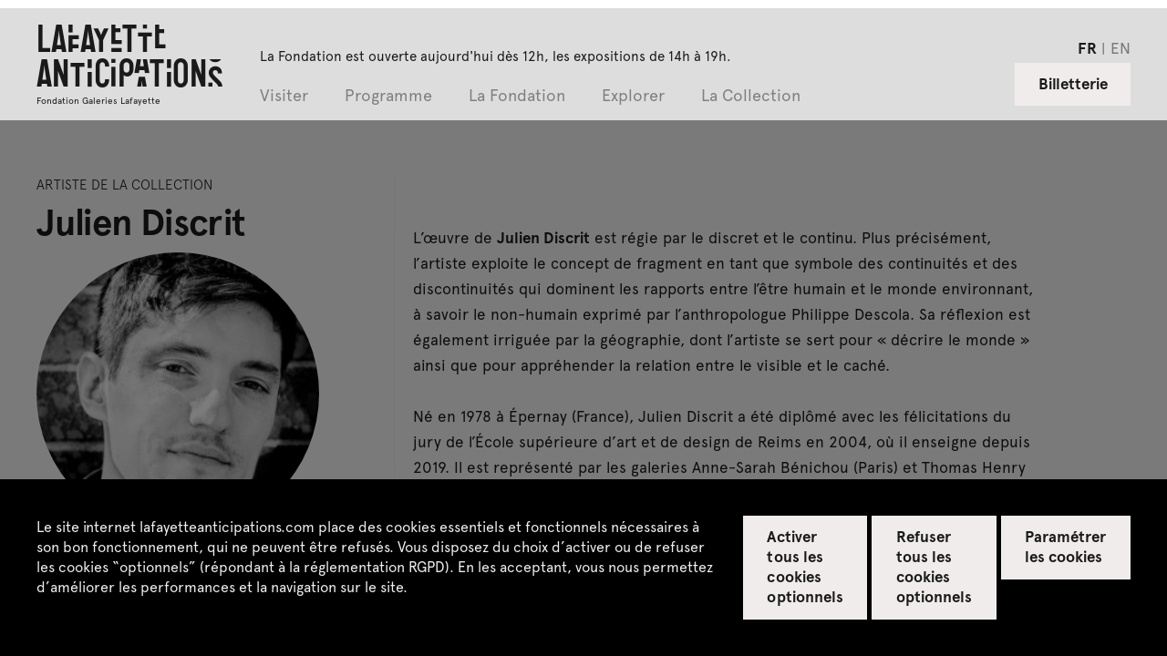

--- FILE ---
content_type: text/html; charset=UTF-8
request_url: https://www.lafayetteanticipations.com/fr/collection/artiste/julien-discrit
body_size: 10313
content:
<!DOCTYPE html>
<html  lang="fr" dir="ltr">
  <head>
    <meta charset="utf-8" />
<meta name="Generator" content="Drupal 10 (https://www.drupal.org)" />
<meta name="MobileOptimized" content="width" />
<meta name="HandheldFriendly" content="true" />
<meta name="viewport" content="width=device-width, initial-scale=1.0" />
<link rel="icon" href="/sites/default/files/favicon_0.png" type="image/png" />
<link rel="alternate" hreflang="fr" href="https://www.lafayetteanticipations.com/fr/collection/artiste/julien-discrit" />
<link rel="alternate" hreflang="en" href="https://www.lafayetteanticipations.com/en/collection/artiste/julien-discrit" />
<link rel="canonical" href="https://www.lafayetteanticipations.com/fr/collection/artiste/julien-discrit" />
<link rel="shortlink" href="https://www.lafayetteanticipations.com/fr/node/8657" />

   <title>Julien Discrit | Lafayette Anticipations</title>
      <meta name="description" content="L’œuvre de Julien Discrit est régie par le discret et le continu. Plus précisément, l’artiste exploite le concept de fragment en tant que symbole des continuités et des discontinuités qui dominent les rapports entre l’être humain et le monde environnant, à savoir le non-humain ..." />
   <meta property="og:title" content="Julien Discrit | Lafayette Anticipations" />
   <meta property="og:image" content="https://www.lafayetteanticipations.com/sites/default/files/styles/large/public/media/68045_ca_object_representations_media_5986_large775_1.jpg?itok=44Zkjp3N" />
   <meta property="og:site_name" content="Lafayette Anticipations" />
   <meta property="og:type" content="article" />
   <meta property="og:url" content="https://www.lafayetteanticipations.com/fr/collection/artiste/julien-discrit" />
   <meta property="og:description" content="L’œuvre de Julien Discrit est régie par le discret et le continu. Plus précisément, l’artiste exploite le concept de fragment en tant que symbole des continuités et des discontinuités qui dominent les rapports entre l’être humain et le monde environnant, à savoir le non-humain ..." />
      <link rel="canonical" href="https://www.lafayetteanticipations.com/fr/collection/artiste/julien-discrit"/>
   <meta name="apple-mobile-web-app-capable" content="no"/>
   <meta name="apple-mobile-web-app-status-bar-style" content="black"/>
   <link rel="apple-touch-icon" sizes="180x180" href="/themes/fegl/assets/favicon/apple-touch-icon.png">
   <link rel="icon" type="image/png" sizes="32x32" href="/themes/fegl/assets/favicon/favicon-32x32.png">
   <link rel="icon" type="image/png" sizes="16x16" href="/themes/fegl/assets/favicon/favicon-16x16.png">
   <link rel="manifest" href="/themes/fegl/assets/favicon/site.webmanifest">
   <link rel="mask-icon" href="/themes/fegl/assets/favicon/safari-pinned-tab.svg" color="#5bbad5">
   <meta name="msapplication-TileColor" content="#00aba9">
   <meta name="msapplication-TileImage" content="/themes/fegl/assets/favicon/mstile-144x144.png">
   <meta name="theme-color" content="#ffffff">
  <link rel="stylesheet" media="all" href="/sites/default/files/css/css_VGiRsxg6JUzl2yJB7mbT4c2ZIEwrxYoraXjKttRgyyw.css?delta=0&amp;language=fr&amp;theme=fegl&amp;include=eJxLS03P0U_PyU9KzAEAGT0EPw" />
<link rel="stylesheet" media="all" href="https://unpkg.com/orejime@2.1.0/dist/orejime.css" />
<link rel="stylesheet" media="all" href="/themes/fegl/assets/css/orejime.css?t9btnp" id="ojcss" />

  
 
</head>
<body class="role-anonymous lang-fr fonts-loading page-node node-type-acteur_collection path-node page-node-type-acteur-collection no-js">
 <a href="#main-content" class="visually-hidden focusable skip-link">
        Skip to main content
      </a>
      
        <div class="dialog-off-canvas-main-canvas" data-off-canvas-main-canvas>
    <header id="header" class="site-header is-fixed">


  <div class="head-horaires row">
    <div class="ft_p2_1 wrap m-hide pb-0">  
       La Fondation est ouverte aujourd'hui dès 12h.<br>Les expositions de 14h à 19h.
    </div>
  </div>


	<div class="row">
		<div class="wrap clearfix main-menu-container">

      <div class="is-flex logo_menu_group">

        <a href="/fr" id="logo" class="site-logo clearfix">
                      <div class="site-title clearfix">
              Lafayette <br>Anticipations   
            </div>
            <div class="site-subtitle clearfix">  
              Fondation Galeries Lafayette
            </div>
                  </a>
  

        <div id="menu_group" class="menu_group is-flex">
          
          <div class="horaires s-hide m-show">La Fondation est ouverte aujourd&#039;hui dès 12h, les expositions de 14h à 19h.</div>

          <ul class=" nice-menu nice-menu-down nice-menu-menu-header" id="nice-menu-1">
                          <li class="menu-item current-menu-item menuparent ">
                <a href="/fr" data-target="subMenuPanel01" >
                    Visiter
                </a>

                                  <ul class="menu_child">
                                          <li class="submenu-item ">
                        <a href="/fr/infos-pratiques"  class="">
                            <span>Infos pratiques</span>
                        </a>
                      </li>
                                          <li class="submenu-item ">
                        <a href="/fr/visites-et-ateliers"  class="">
                            <span>Visites & ateliers</span>
                        </a>
                      </li>
                                          <li class="submenu-item ">
                        <a href="/fr/education-inclusion"  class="">
                            <span>Éducation & inclusion</span>
                        </a>
                      </li>
                                          <li class="submenu-item ">
                        <a href="/fr/la-librairie"  class="">
                            <span>La Librairie</span>
                        </a>
                      </li>
                                          <li class="submenu-item ">
                        <a href="/fr/cafe-restaurant-lafayette-anticipations"  class="">
                            <span>Café-restaurant pluto</span>
                        </a>
                      </li>
                                      </ul>
                              </li>
                          <li class="menu-item current-menu-item menuparent ">
                <a href="/fr" data-target="subMenuPanel02" >
                    Programme
                </a>

                                  <ul class="menu_child">
                                          <li class="submenu-item ">
                        <a href="/fr/agenda"  class="">
                            <span>Agenda</span>
                        </a>
                      </li>
                                          <li class="submenu-item ">
                        <a href="/fr/exposition/meriem-bennani"  class="">
                            <span>Meriem Bennani<span>Exposition du 22 octobre 2025 au 8 février 2026</span></span>
                        </a>
                      </li>
                                          <li class="submenu-item ">
                        <a href="/fr/exposition/steffani-jemison"  class="">
                            <span>Steffani Jemison<span>Exposition du 22 octobre 2025 au 8 février 2026</span></span>
                        </a>
                      </li>
                                          <li class="submenu-item ">
                        <a href="/fr/exposition/closer-music"  class="">
                            <span>Closer Music<span>Festival du 20 au 21 février 2026</span>	</span>
                        </a>
                      </li>
                                          <li class="submenu-item ">
                        <a href="/fr/exposition/diego-marcon"  class="">
                            <span>Diego Marcon<span>Exposition du 1er avril au 19 juillet  2026 </span>	</span>
                        </a>
                      </li>
                                          <li class="submenu-item ">
                        <a href="/fr/exposition/ladji-diaby"  class="">
                            <span>Ladji Diaby<span>Exposition du 1er avril au 19 juillet 2026</span>	</span>
                        </a>
                      </li>
                                          <li class="submenu-item ">
                        <a href="/fr/exposition/residence-eric-baudelaire"  class="">
                            <span>Éric Baudelaire<span>Atelier en résidence 2024-2026</span>	</span>
                        </a>
                      </li>
                                          <li class="submenu-item ">
                        <a href="/fr/exposition/residence-conjointe-avec-art-explora"  class="">
                            <span>Sarah Brahim<span>Résidence conjointe avec Art Explora</span></span>
                        </a>
                      </li>
                                      </ul>
                              </li>
                          <li class="menu-item current-menu-item menuparent ">
                <a href="/fr" data-target="subMenuPanel03" >
                    La Fondation
                </a>

                                  <ul class="menu_child">
                                          <li class="submenu-item ">
                        <a href="/fr/qui-sommes-nous"  class="">
                            <span>Qui sommes-nous ?</span>
                        </a>
                      </li>
                                          <li class="submenu-item ">
                        <a href="/fr/latelier-de-production"  class="">
                            <span>L'atelier</span>
                        </a>
                      </li>
                                          <li class="submenu-item ">
                        <a href="/fr/editions"  class="">
                            <span>Les éditions</span>
                        </a>
                      </li>
                                      </ul>
                              </li>
                          <li class="menu-item current-menu-item menuparent ">
                <a href="/fr" data-target="subMenuPanel04" >
                    Explorer
                </a>

                                  <ul class="menu_child">
                                          <li class="submenu-item ">
                        <a href="/fr/mediatheque"  class="">
                            <span>Replay</span>
                        </a>
                      </li>
                                          <li class="submenu-item ">
                        <a href="/fr/archives"  class="">
                            <span>Archives</span>
                        </a>
                      </li>
                                      </ul>
                              </li>
                          <li class="menu-item current-menu-item  ">
                <a href="/fr/collection"  >
                    La Collection
                </a>

                              </li>
                      </ul>	


          <nav class="c-footer-uppermenu m-hide">
            <ul class="no-bullets">
                                                                                                  
                <li class="">
                  <a href=/fr/espace-presse title="" class="active link-inline ft_h5" >
                    Espace presse
                  </a>
                </li>
                                                                                                  
                <li class="">
                  <a href=/fr/espace-pedagogique title="" class="active link-inline ft_h5" >
                    Espace enseignant·es
                  </a>
                </li>
                                                                                                  
                <li class="">
                  <a href=/fr/location-espaces title="" class="active link-inline ft_h5" >
                    Espace privatisations
                  </a>
                </li>
                          </ul>
          </nav>

				  <div class="switcher_lang_front_noconnect m-hide" style="opacity:1"><ul class="no-bullets c-menu-lang">	    		    	
      <li hreflang="fr" data-drupal-link-system-path="node/8657" class="nav-item is-active" aria-current="page">
          <a href="/fr/collection/artiste/julien-discrit" class="language-link nav-link is-active" hreflang="fr" data-drupal-link-system-path="node/8657" aria-current="page">fr</a>
      </li>	    		    	
      <li hreflang="en" data-drupal-link-system-path="node/8657" class="nav-item">
          <a href="/en/collection/artiste/julien-discrit" class="language-link nav-link" hreflang="en" data-drupal-link-system-path="node/8657">en</a>
      </li></ul></div>

          <div class="horaires m-hide">La Fondation est ouverte aujourd&#039;hui dès 12h, les expositions de 14h à 19h.</div>

        </div>
      </div>



            <div class="aside-menu s-show m-hide">

        <div role="button" id="js-mobile-menu" class="js-mobile-menu">
          <span></span>
        </div>

                	<a href="http://billetterie.lafayetteanticipations.com/index-css5-lafayetteanticipationsweb-pg1.html" id="billetterie" class="btn--gray clearfix is-on-right" target="_blank">Billetterie</a>
        
      </div>


      <!--   <?php print \Drupal::service('renderer')->render($menu_header_mobile['content']); ?> -->




      			<div class="aside-menu s-hide m-show is-on-right is-flex">
				<div class="switcher_lang_front_noconnect" style="opacity:1"><ul class="no-bullets c-menu-lang">	    		    	
      <li hreflang="fr" data-drupal-link-system-path="node/8657" class="nav-item is-active" aria-current="page">
          <a href="/fr/collection/artiste/julien-discrit" class="language-link nav-link is-active" hreflang="fr" data-drupal-link-system-path="node/8657" aria-current="page">fr</a>
      </li>	    		    	
      <li hreflang="en" data-drupal-link-system-path="node/8657" class="nav-item">
          <a href="/en/collection/artiste/julien-discrit" class="language-link nav-link" hreflang="en" data-drupal-link-system-path="node/8657">en</a>
      </li></ul></div>
               
                                 				<a href="http://billetterie.lafayetteanticipations.com/index-css5-lafayetteanticipationsweb-pg1.html " id="billetterie" class="btn--gray clearfix is-on-right" target="_blank">Billetterie</a>
							</div>




		</div><!-- .wrap -->
	</div><!-- .row -->

</header>


<div class="after_header"></div>



      
      	          		          		            		            <div class="localtask">    <div data-drupal-messages-fallback class="hidden"></div>

</div>
		            		          
		          		          
		          		          		          	  	
			          	      
<div id="page" class="page-content">

 <div id="main-content" class="artist_artworks_incollection" data-nid="8657">


        <div class="mod_nocover"></div>




                <div class="row wrap">
            <div class="s-12col">
                <div class="search_head mb-2 " style="display:none" id="back_collection_search">
                    <a href="/fr/collection"><span class="icon-back"></span> Retour aux résultats de recherche</a>
                    <a href="javascript:;" class="icon-fermer" id="kill_collection_search"></a>
                </div>
            </div>
        </div>
        
        <div class="row wrap">
            <div class="s-12col">
                <div class="search_head mb-2 wrap" style="display:none" id="back_collection_artist">
                    <a href="/fr/collection"><span class="icon-back"></span> Retour à la collection</a>
                    <a href="javascript:;" class="icon-fermer" id="kill_collection_artist"></a>
                </div>
            </div>
        </div>
      



          <section class="mod_content">
        <div class="wrapper row">

            <div class="s-12col l-4col mod_title bordered-right">
              <div class="c-section-title">

                    <div class="c-card-2">

                                                <div class="c-card-meta">
                            <h1 class="ft_p4 ">Artiste de la Collection</h1>
                        </div>

                                                <div class="c-card-title">
                            <h1 class="ft_h2 ">Julien Discrit</h1>
                        </div>

                                                                        

                                                <div class="c-card-media">
                            <div class="artist_portrait_outer">
                              <div class="ratio_square">
                                <div class="ratio_inner">
                                                                      <img data-src="/sites/default/files/styles/crop_acteur_teaser/public/media/68045_ca_object_representations_media_5986_large775_1.jpg.jpeg?itok=gReKOFC5" alt="" src="/themes/fegl/assets/img/blank.png" class="is-rounded desaturate b-lazy ">
                                                                  </div>
                              </div>
                            </div>
                        </div>


                                                <div class="c-card-intro">
                            <div class="ft_p1_g">
                                                              <p class="">
                                  Né·e en 1978 à Epernay, France                                </p>
                              
                                                            
                                                          </div>
                        </div>


                                                                          <div class="c-card-link">
                            <a href="/fr/artiste/julien-discrit" class="ft_p1_a">
                              Julien Discrit à la Fondation                            </a>
                          </div>
                        
                    </div>



                                              
              
                              
                


              </div>
            </div>

            <div class="s-12col l-8col mod_aside">
              <div class="c-copy ft_p1">

                  <div class="c-chapo ">
                    
                  </div>
                  
                  <div class="">
                    <p>L’œuvre de <strong><strong>Julien Discrit</strong></strong> est régie par le discret et le continu. Plus précisément, l’artiste exploite le concept de fragment en tant que symbole des continuités et des discontinuités qui dominent les rapports entre l’être humain et le monde environnant, à savoir le non-humain exprimé par l’anthropologue Philippe Descola. Sa réflexion est également irriguée par la géographie, dont l’artiste se sert pour «&nbsp;décrire le monde&nbsp;» ainsi que pour appréhender la relation entre le visible et le caché.<br /><br />
Né en 1978 à Épernay (France), Julien Discrit a été diplômé avec les félicitations du jury de l’École supérieure d’art et de design de Reims en 2004, où il enseigne depuis 2019. Il est représenté par les galeries Anne-Sarah Bénichou (Paris) et Thomas Henry Ross art contemporain (Montréal). Il vit et travaille entre Paris et Montréal.</p><br />
           
                  </div>

              </div>

                            <div class="c-visuels">
                
              </div>

            </div>

        </div><!-- .row -->
      </section> 

    

    	<!-- 
                                                Œuvre de l’artiste                          	  
 -->

    
      <section class="mod_slider">

        <div class="wrapper row">
        
          <div class="s-12col l-3col mod_title ">

            <h2 class="ft_h2">
              Dans la collection            </h2>

          </div><!-- /.col -->
      

          <div class="s-12col l-9col mod_aside bordered-left ">
      
            <div class="row">
      
              <div class="slide_wrapper--artworks">
      
                <div class="slide_artworks">
    
    							
                    <article class="c-card-artwork ">
                      <a href="/fr/collection/oeuvre/kintsugi-julien-discrit" class="c-card-link  ">
                        
                        <div class="c-card-media">
                                                      <picture>
                              <!-- Load jpeg -->
                              <source media="(min-width: 870px)"
                                      srcset="/sites/default/files/styles/oeuvre_exposition_d/public/media/60637_ca_object_representations_media_5984_large775_0.jpg?itok=jc0LYrBZ 1x,
                                      /sites/default/files/styles/oeuvre_exposition_d_ret/public/media/60637_ca_object_representations_media_5984_large775_0.jpg?itok=Mg1t-AxL 2x"
                                      type="image/jpeg">   
                                                    
                              <!-- small mobile image -->
                              <img class=""
                                  src="/sites/default/files/styles/oeuvre_exposition_m/public/media/60637_ca_object_representations_media_5984_large775_0.jpg.jpeg?itok=M6T907E3"
                                  srcset="/sites/default/files/styles/oeuvre_exposition_m_ret/public/media/60637_ca_object_representations_media_5984_large775_0.jpg.jpeg?itok=UoWEKAoM 2x"
                                  alt="">
                            </picture>
                                      
                            
                                            
                        </div>
                        <figcaption class="c-card-caption">
                          <p class="ft_p6 ">Kintsugi, 2018</p>
                        </figcaption>
                      </a>
                    </article>

       						
                </div>
              </div>
            </div><!-- .row -->
          </div><!-- .col -->
        </div><!-- .row.wrapper -->            
    </section><!-- /.mod_slider -->
    


    
      
    


      
  


        	       

  

      <div class="clearfix nav_page wrap mb-2" id="nav_collection" style="display:none">
        <a class="ft_h5 nav_page-prev left_arrow pulse_link--left" href="" title=""><span class="el icon-lien_interne--left"></span> Résultat précédent</a>
        <a class="ft_h5 nav_page-next right_arrow is-on-right pulse_link" href="" title="">Résultat suivant <span class="el icon-lien_interne"></span></a>
      </div><!-- .nav-page -->	

   
      
      <div class="row">
         
         
      </div>   
      


  </div>  




<script type="application/ld+json">
 {
              "@context": "http://schema.org",
              "@type": "Person",
              "url": "https://www.lafayetteanticipations.com/fr/collection/artiste/julien-discrit",    
			  	
              "image": "/sites/default/files/styles/large/public/media/68045_ca_object_representations_media_5986_large775_1.jpg?itok=44Zkjp3N",
 			                                 "birthDate": "1978",
               			                  "birthPlace": "Epernay, France",
                           "name": "Julien Discrit",
              "description": ""
}
</script>




    
    
</div>



			          		                
     
    
    
  
  
  <footer id="footer1" class="upper-footer has-padding">

    <div class="row wrap">

      <div class="s-12col l-2col mb-1">
        <h4 class="ft_h3">Contactez-nous</h4>
      </div>

      <div class="s-12col l-4col bordered-right">
        <div class="c-footer-adress">
          <div class="ft_p1">
            Lafayette Anticipations – Fondation Galeries Lafayette<br />
9, rue du Plâtre F-75004 Paris<br>            <br>+33 (0)1 42 82 89 98             <br><a href="javascript:;" class="js-modal-trigger get_modal ft_p1_a" data-id="#modal-contact">Contact </a>          </div>
        </div>
      </div>

      <div class="s-12col l-6col ">

        <div class="row">

          <div class="s-12col l-2col mb-1">
            <h4 class="ft_h3">Suivez-nous</h4>
          </div>

          <div class="s-12col l-4col ">
            <div class="c-social-links">
              <a href="https://www.instagram.com/lafayetteanticipations/" target="_blank" class="icon-instagram"></a>
              <a href="https://www.facebook.com/lafayetteanticipations/" target="_blank" class="icon-facebook"></a>
              <a href="https://mastodon.social/@LafayetteAnticipations" target="_blank" class="icon-mastodon"></a>
              <a href="https://www.tiktok.com/@lafayetteanticipations" target="_blank"  class="icon-tiktok"></a>
              <a href="https://open.spotify.com/user/r6fnd67dff3sop9hnkh0pohuo" target="_blank" class="icon-spotify"></a>
              <a href="https://soundcloud.com/lafayetteanticipations" target="_blank" class="icon-soundcloud"></a>
            </div>
			            <div class="">
              <a href="/fr/newsletter" class="ft_p1_a">Recevez notre newsletter</a>
            </div>
                      </div>

        </div>
      </div>
     
  	</div><!-- .row -->
  </footer>
  
  
  <footer id="footer2" class="footer bg--gray has-padding">
  
  	<div class="wrap">

      <div class="row">
      	
        <div class="s-12col">

          <nav class="c-footer-uppermenu">
            <ul class="is-flex no-bullets">
                                                                                                  
                <li class="">
                  <a href=/fr/espace-presse title="" class="active link-inline ft_h5" >
                    Espace presse
                  </a>
                </li>
                                                                                                  
                <li class="">
                  <a href=/fr/espace-pedagogique title="" class="active link-inline ft_h5" >
                    Espace enseignant·es
                  </a>
                </li>
                                                                                                  
                <li class="">
                  <a href=/fr/location-espaces title="" class="active link-inline ft_h5" >
                    Espace privatisations
                  </a>
                </li>
                          </ul>
          </nav>

        </div>

      </div>

      <div class="row">
      	
        <div class="s-12col">
        
          <nav class="c-footer-submenu">
            <ul class="is-flex no-bullets">
                                                                                  
                <li class="leaf active ">
                  <a href=/fr/credits title="" class="active link-inline ft_p1_g" >
                    Crédits
                  </a>
                </li>

                                                                                  
                <li class="leaf active ">
                  <a href=/fr/mentions-legales title="" class="active link-inline ft_p1_g" >
                    Mentions légales
                  </a>
                </li>

                                                                                  
                <li class="leaf active ">
                  <a href=/fr/politique-de-confidentialite title="" class="active link-inline ft_p1_g" >
                    Politique de confidentialité
                  </a>
                </li>

                                                                                  
                <li class="leaf active ">
                  <a href=/fr/cgu-cgv title="" class="active link-inline ft_p1_g" >
                    CGU / CGV
                  </a>
                </li>

                                                                                  
                <li class="leaf active ">
                  <a href=/fr/sitemap title="" class="active link-inline ft_p1_g" >
                    Plan du site
                  </a>
                </li>

                          </ul> 
          </nav> 
        </div>

      </div>

    </div>
  </footer>
  


    <a href="#" class="btn--up js-up-trigger"><span class="icon-fleche_up"></span></a>
    


            <div id="js-Reader" class="publication_reader hidden">
        <a href="#" id="js-closeReader" class="btn_close icon-close-modal"></a>
        <iframe allowfullscreen allow="fullscreen" src="" frameborder="0" id="js-ReaderIframe"></iframe>
      </div>



      
   <div class="modal slide-modal">  
    <div class="slide-modal_inner wrap row">

        <a href="#" id="modal_close" class="close icon-back--white m-hide"></a>
        <a href="#" id="modal_close" class="s-hide m-show close icon-close-modal"></a>

        <div class="modalslide_outer">
        </div>

        <div class="slide-modal_infos">

          <div class="modal_nav fl-centered">
            <span id="js-item_prev--modal"></span> 
            <span class='item_pager'>
              <span id="slide_nbr"></span> / <span id="data_length"></span> 
            </span>
            <span id="js-item_next--modal"></span>
          </div>
          
          <div class="modal_titles">
            <span id="slide-modal_title" class='slide-modal_title item_type mb-05'></span>  
            <span id="slide-modal_caption" class='slide-modal_caption ft_p1 mb-05'></span> 
            <span id="slide-modal_credits" class='slide-modal_credits'></span>
          </div>  

        </div>

    </div>
  </div>
  
  
  
  
<div class="modal modal-presse" id="modal-contact">
    <div class="inner wrap row">

      <a href="#" id="modal_close" class="close icon-fermer"></a>

      <form id="form-contact" class="m-10col is-centered">

         <div class="row is-flex">

          <div class="m-4col paddinged-right">
            <h4 class="ft_h1 mb-1 copy">
              Contact
            </h4>
            
            <div class="ft_p1 mb-1 copy">
              Conformément à la réglementation en matière de données à caractère personnel, nous vous informons que les informations recueillies vous concernant sont collectées par Lafayette Anticipations, 9 rue du Plâtre F-75004 Paris, et font l’objet d’un traitement informatisé dont l’objet est d’assurer le suivi de votre relation avec la Fondation. <br><br />
<br />
Seules les personnes habilitées par Lafayette Anticipations – Fondation d’entreprise Galeries Lafayette en seront destinataires et pourront y accéder à des fins strictement internes. <br><br />
<br />
Vous bénéficiez d’un droit d’accès de rectification et d’effacement de vos données que vous pouvez exercer à tout moment en adressant un email à l’adresse : contact@lafayetteanticipations.com. <br<<br />
<br />
Pour parcourir dans le détail notre Politique de vie privée, vous pouvez consulter l’onglet "CGU / CGV" dans le footer du site web.
             </div>
          </div>

          <div class="m-6col paddinged-both">
            <div class="input-outer mb-1">
              <label class="mb-03 ft_h4">Prénom *</label>
              <input type="text" id="firstname" placeholder="Votre prénom ..." class="mandatory" tabindex="1"> 
            </div>

            <div class="input-outer mb-1">
              <label class="mb-03 ft_h4">Nom *</label>
              <input type="text"  id="name" placeholder="Votre nom ..." class="mandatory" tabindex="2">
            </div>

            <div class="input-outer mb-1">
              <label class="mb-03 ft_h4">Courriel *</label>
              <input type="text"  id="email1" placeholder="exemple@domaine.fr" class="mandatory email" tabindex="3">
            </div>

            <div class="input-outer mb-1">
              <label class="mb-03 ft_h4">Confirmation du courriel *</label> 
              <input type="text"  id="email2" placeholder="exemple@domaine.fr" class="mandatory email" tabindex="4">
            </div>

            <div class="input-outer mb-1">
              <label class="mb-03 ft_h4">Code postal *</label> 
              <input type="text"  id="cp" placeholder="Votre code postal ..." tabindex="5">
            </div>
            
            <div class="input-outer mb-1">
              <label class="mb-03 ft_h4">Pays *</label> 
              <input type="text"  id="pays" placeholder="Votre pays ..." tabindex="6">
            </div>
            
             <div class="input-outer mb-1">
              <label class="mb-03 ft_h4">Objet *</label> 
              <input type="text"  id="objet" placeholder="Objet de votre demande ..." tabindex="7">
            </div>
            
            
            <div class="input-outer mb-1">
              <label class="mb-03 ft_h4">Demande *</label> 
              <textarea id="message" placeholder="Votre demande ..." tabindex="8" style="height:100px"></textarea>
            </div>


            <div class="action is-flex mb-1">
              <div> 
                <div class="msg_error ft_p1_b is-hidden">Veuillez renseigner l&#039;ensemble des champs obligatoires.</div>
                <div class="msg_valid ft_p1 is-hidden">Votre message a bien été envoyé. Vous recevrez une réponse écrite dans les meilleurs délais.</div>
              </div>

              <div class="action_btns">
                <span class="ft_p1">* Champs obligatoires</span>
                <a href="#" type="submit" id="" class="btn btn-default ft_h4">Envoyer</a>
              </div>
            </div>   
            
          </div>


        </div><!-- .row -->

                       



      </form>
    </div><!-- /inner -->
</div>               
<!-- .modal-presse -->  



      <div class="modal modal-presse" id="modal-presse">
          <div class="inner wrap row">

            <a href="#" id="modal_close" class="close icon-fermer"></a>

            <form id="form-presse" class="m-12col is-centered">

              <div class="row">

                <div class="s-12col m-4col paddinged-right form-text">
                <!--  
                  <h4 class="ft_h1 mb-1 copy">
                    Obtenez votre code d&#039;accès
                  </h4>
                  -->	
                  <div class="ft_p1_b mb-1 copy">
                    Obtenez votre code d'accès en remplissant ce formulaire.
<br><br>
<small>Ces données sont collectées afin de vous transmettre un code d'accès à un espace restreint. Conformément aux articles 39 et suivants de la loi n°78-17 du 6 janvier 1978 modifiée en 2004 relative à l’informatique, aux fichiers et aux libertés, vous bénéficiez d’un droit d’accès et de rectification aux informations qui vous concernent, que vous pouvez exercer en vous adressant à communication@lafayetteanticipations.com.</small>
                  </div>
                </div>

                <div class="s-12col m-8col paddinged-both">
                
                  <div class="input-outer mb-1">
                    <label class="mb-03 ft_h4">Prénom *</label>
                    <input type="text" id="firstname" placeholder="Votre prénom ..." class="mandatory" tabindex="1"> 
                  </div>

                  <div class="input-outer mb-1">
                    <label class="mb-03 ft_h4">Nom *</label>
                    <input type="text"  id="name" placeholder="Votre nom ..." class="mandatory" tabindex="2">
                  </div>

                  <div class="input-outer mb-1">
                    <label class="mb-03 ft_h4">Courriel *</label>
                    <input type="text"  id="email1" placeholder="exemple@domaine.fr" class="mandatory email" tabindex="3">
                  </div>

                  <div class="input-outer mb-1">
                    <label class="mb-03 ft_h4">Confirmation du courriel *</label> 
                    <input type="text"  id="email2" placeholder="exemple@domaine.fr" class="mandatory email" tabindex="4">
                  </div>

                  <div class="input-outer mb-1">
                    <label class="mb-03 ft_h4">Société/établissement/média *</label> 
                    <input type="text"  id="media" placeholder="" tabindex="5">
                  </div>



                  <div class="action is-flex mb-1">
                    <div> 
                      <div class="msg_error ft_p1_b is-hidden">Veuillez renseigner l&#039;ensemble des champs obligatoires.</div>
                      <div class="text-on-center msg_valid ft_p1_b is-hidden">Votre message a bien été envoyé. Vous recevrez une réponse écrite dans les meilleurs délais.</div>
                    </div>
                  
                    <div class="action_btns">
                      <span class="ft_p1">* Champs obligatoires</span>
                      <a href="#" type="submit" id="" class="btn btn-default ft_h4">Envoyer</a>
                    </div>
                  </div>   
                  

                </div>


              </div><!-- .row -->

                       



            </form>
          </div><!-- /inner -->
      </div><!-- .modal-presse -->   
      
      
      <div class="modal modal-presse" id="modal-acces-presse">
          <div class="inner wrap row">

            <a href="#" id="modal_close" class="close icon-fermer"></a>
            
              <form id="presse_code_form" class="m-10col is-centered">


                  <div class="row">

                    <div class="s-12col m-4col">
                    
                      
                      <div class="ft_p1_b mb-1 copy">
                        <a href="javascript:;" class="ft_p1_a pulse_link" id="link_modal_form_presse">Demander le code d'accès <span class="el icon-lien_interne"></span></a>      
                      </div>
                    </div>

                    <div class="s-12col m-6col">
                    
                      <div class="mb-1">
                        <label class="mb-03 ft_h4">Code d'accès *</label>
                        <input id="code" name="code" type="text" placeholder="entrez le code d'accès" class="email mandatory  ft_p1" />
                      </div>

                      <div class="msg_code_acces msg_error ft_p1_b">Le code d&#039;accès n&#039;est pas valide. </div>

                      <div class="text-on-right action mb-1">
                        <span class="ft_p1">* Champs obligatoires</span>
                        <a href="#" type="submit" id="valid_code" class="btn btn-default ft_h4">OK</a>
                      </div>   
                      
                    </div>


                    

              </div><!-- .row -->

                       



            </form>
            
     
     
		</div>
	</div>


<!-- Message Cookie -->
<div id="sliding-popup"  class="sliding-popup-bottom"><div>
  <div class="popup-content info">
    <div id="popup-buttons">
      <!--  
      <button type="button" class="agree-button">Accepter</button>
      <button type="button" class="find-more-button find-more-button-processed" onClick="document.location.href='<?php print $cookie_link ?>'">En savoir plus</button>
      -->  
      <a href="javascript:;" class="btn--gray" id="cookie_accept">Accepter</a>
       <a href="javascript:;" class="btn--gray" id="cookie_decline">Refuser</a>
          </div>
    <div id="popup-text">
      <p></p>
    </div>
    
  </div>
</div>
</div>

<script>
const urlParams = new URLSearchParams(window.location.search);
if(urlParams.get('rebond')==1){
	document.getElementById('header').style.display = 'none';
	document.getElementById('footer1').style.display = 'none';
	document.getElementById('toolbar-administration').style.display = 'none';
	
}
</script>






  </div>

      

<script type="application/ld+json">
{
  "@context": "http://schema.org",
  "@type": "Organization",
  "name": "Lafayette Anticipations - Fondation d'entreprise Galeries Lafayette",
  "url": "https://www.lafayetteanticipations.com",
  "logo" : "https://www.lafayetteanticipations.com/sites/all/themes/fgl/assets/img/logo_la.png",
  "location": {
    "@type": "Place",
    "name": "Lafayette Anticipations",
    "sameAs": "https://www.lafayetteanticipations.com",
    "address": {
      "@type": "PostalAddress",
      "streetAddress": "9, rue du Plâtre",
      "addressLocality": "PARIS",
      "postalCode": "75004",
      "addressCountry":{
            "@type": "Country",
            "name": "France"
        }
    },
    "geo": {
      "@type": "GeoCoordinates",
      "latitude": "48.859173",
      "longitude": "2.354837"
    }
  },
  "contactPoint": [
    { "@type": "ContactPoint",
      "telephone": "+33 (0)1 57 40 64 17 ",
      "contactType": "customer service"
    }
  ]
}
</script>

<script type="application/json" data-drupal-selector="drupal-settings-json">{"path":{"baseUrl":"\/","pathPrefix":"fr\/","currentPath":"node\/8657","currentPathIsAdmin":false,"isFront":false,"currentLanguage":"fr"},"pluralDelimiter":"\u0003","suppressDeprecationErrors":true,"multiselect":{"widths":250},"collection_recherche_min_car":"1","collection_recherche_mosaic_ajax":"20","dernieres_acquisitions":"Derni\u00e8res acquisitions","termes_recherche":"Termes de la recherche","test_view_bloc_promo":1,"orejime":{"cookie_name":"fegl_consent","orejime_bandeau_titre_fr":"","orejime_bandeau_description_fr":"Le site internet lafayetteanticipations.com place des cookies essentiels et fonctionnels n\u00e9cessaires \u00e0 son bon fonctionnement, qui ne peuvent \u00eatre refus\u00e9s. Vous disposez du choix d\u2019activer ou de refuser les cookies \u201coptionnels\u201d (r\u00e9pondant \u00e0 la r\u00e9glementation RGPD). En les acceptant, vous nous permettez d\u2019am\u00e9liorer les performances et la navigation sur le site.","orejime_bandeau_btn_activation_fr":"Activer tous les cookies optionnels","orejime_bandeau_btn_refus_fr":"Refuser tous les cookies optionnels","orejime_bandeau_btn_parametrage_fr":"Param\u00e9trer les cookies","orejime_panneau_titre_fr":"Gestion des cookies","orejime_panneau_description_fr":"\u003Cp\u003EConsultez notre \u003Ca href=\u0022\/fr\/politique-de-confidentialite\u0022 target=\u0022_blank\u0022\u003Epolitique de confidentialit\u00e9\u003C\/a\u003E pour en savoir plus.\u003C\/p\u003E","orejime_panneau_description":"\u003Cp\u003EConsultez notre \u003Ca href=\u0022\/fr\/politique-de-confidentialite\u0022 target=\u0022_blank\u0022\u003Epolitique de confidentialit\u00e9\u003C\/a\u003E pour en savoir plus.\u003C\/p\u003E","orejime_panneau_btn_activation_fr":"Activer tous les cookies optionnels","orejime_panneau_btn_refus_fr":"Refuser tous les cookies optionnels","orejime_panneau_btn_validation_fr":"Confirmer mon choix","orejime_bandeau_titre_en":"","orejime_bandeau_description_en":"The lafayetteanticipations.com website places essential and functional cookies necessary for its proper operation, which cannot be refused.\r\nYou have the choice of enabling or refusing \u0022optional\u0022 cookies (complying with the RGPD regulations). By accepting them, you allow us to improve performance and navigation on the site.","orejime_bandeau_btn_activation_en":"Enable all optional cookies","orejime_bandeau_btn_refus_en":"Reject all optional cookies","orejime_bandeau_btn_parametrage_en":"Set cookies","orejime_panneau_titre_en":"Cookie management","orejime_panneau_description_en":"\u003Cp\u003ESee our \u003Ca href=\u0022\/en\/privacy-policy\u0022 target=\u0022_blank\u0022\u003Eprivacy policy\u003C\/a\u003E for more information.\u003C\/p\u003E","orejime_panneau_btn_activation_en":"Enable all optional cookies","orejime_panneau_btn_refus_en":"Reject all optional cookies","orejime_panneau_btn_validation_en":"Confirm my choice","orejime_app_1_titre_fr":"Cookies essentiels","orejime_app_1_titre_en":"Essential cookies","orejime_app_1_description_fr":"Ces cookies sont n\u00e9cessaires au bon fonctionnement technique  du site Internet, aucune donn\u00e9e n\u0027est transmise \u00e0 un tiers. Seule une obligation d\u0027information s\u0027applique, et ces cookies sont plac\u00e9s d\u00e8s que vous acc\u00e9dez au site Internet.","orejime_app_1_description_en":"These cookies are necessary for the proper technical operation of the website, no data is disclosed on to a third party.\r\nOnly an information need applies, and these cookies are placed as soon as you access the website.","orejime_app_2_titre_fr":"Cookies d\u0027analyse (optionnels)","orejime_app_2_titre_en":"Analysis cookies (optional)","orejime_app_2_description_fr":"Il s\u0027agit de cookies qui nous permettent de savoir combien de fois une page d\u00e9termin\u00e9e a \u00e9t\u00e9 consult\u00e9e. Nous utilisons ces informations uniquement pour am\u00e9liorer le contenu de notre site Internet. Ces cookies ne sont fix\u00e9s que si vous en acceptez le placement.","orejime_app_2_description_en":"These are cookies that allow us to know how many times a certain page has been viewed. We only use this information to improve the content of our website. These cookies are only set if you agree to their placement.","orejime_app_3_titre_fr":"","orejime_app_3_titre_en":"","orejime_app_3_description_fr":"","orejime_app_3_description_en":"","orejime_app_4_titre_fr":"","orejime_app_4_titre_en":"","orejime_app_4_description_fr":"","orejime_app_4_description_en":"","orejime_app_5_titre_fr":"","orejime_app_5_titre_en":"","orejime_app_5_description_fr":"","orejime_app_5_description_en":"","orejime_apps":[{"name":"app_1","required":1,"default":1,"cookies":[""],"optOut":false},{"name":"app_2","required":0,"default":0,"cookies":["_ga","_gat","_gid","__utma","__utmb","__utmc","__utmt","__utmz","_ga_BKY3EBEF8S","_gat_gtag_BKY3EBEF8S","_gat_BKY3EBEF8S","_ga_LGX7XJH4R5"],"optOut":false}]},"user":{"uid":0,"permissionsHash":"0ec7103f50b303dcc7006e485863f155f863a7f9b9aef6d7e88c44a6178c994c"}}</script>
<script src="/sites/default/files/js/js_ALR297gBcGBFeuG13gOF7IG8pzGhhs2MsAQX74r3wMs.js?scope=footer&amp;delta=0&amp;language=fr&amp;theme=fegl&amp;include=eJxLS03P0U_PyU9KzAEAGT0EPw"></script>
<script src="https://unpkg.com/orejime@2.1.0/dist/orejime.js"></script>
<script src="/themes/fegl/assets/js/orejime.js?t9btnp"></script>



 
  <!-- Global site tag (gtag.js) - Google Analytics -->
  <script type="opt-in"
   data-type="application/javascript"
   data-name="app_2"
   data-src="https://www.googletagmanager.com/gtag/js?id=G-5NLESETNJH"></script>
  <script type="opt-in"
   data-type="application/javascript"
   data-name="app_2">
    window.dataLayer = window.dataLayer || [];
    function gtag(){dataLayer.push(arguments);}
    gtag('js', new Date());

    gtag('config', 'G-5NLESETNJH');
  </script>
   </body>

</html>






     
      
      


--- FILE ---
content_type: text/css
request_url: https://www.lafayetteanticipations.com/sites/default/files/css/css_VGiRsxg6JUzl2yJB7mbT4c2ZIEwrxYoraXjKttRgyyw.css?delta=0&language=fr&theme=fegl&include=eJxLS03P0U_PyU9KzAEAGT0EPw
body_size: 32472
content:
/* @license GPL-2.0-or-later https://www.drupal.org/licensing/faq */
html{font-family:sans-serif;-ms-text-size-adjust:100%;-webkit-text-size-adjust:100%;}body{margin:0;}article,aside,details,figcaption,figure,footer,header,hgroup,main,nav,section,summary{display:block;}audio,canvas,progress,video{display:inline-block;vertical-align:baseline;}audio:not([controls]){display:none;height:0;}[hidden],template{display:none;}a{background:transparent;}a:active,a:hover{outline:0;}abbr[title]{border-bottom:1px dotted;}b,strong{font-weight:bold;}dfn{font-style:italic;}mark{background:#ff0;color:#000;}small{font-size:80%;}sub,sup{font-size:75%;line-height:0;position:relative;vertical-align:baseline;}sup{top:-0.5em;}sub{bottom:-0.25em;}img{border:0;}svg:not(:root){overflow:hidden;}figure{margin:1em 40px;}hr{-moz-box-sizing:content-box;box-sizing:content-box;height:0;}pre{overflow:auto;}code,kbd,pre,samp{font-family:monospace,monospace;font-size:1em;}button,input,optgroup,select,textarea{color:inherit;font:inherit;margin:0;}button{overflow:visible;}button,select{text-transform:none;}button,html input[type=button],input[type=reset],input[type=submit]{-webkit-appearance:button;cursor:pointer;}button[disabled],html input[disabled]{cursor:default;}button::-moz-focus-inner,input::-moz-focus-inner{border:0;padding:0;}input{line-height:normal;}input[type=checkbox],input[type=radio]{box-sizing:border-box;padding:0;}input[type=number]::-webkit-inner-spin-button,input[type=number]::-webkit-outer-spin-button{height:auto;}input[type=search]{-webkit-appearance:textfield;-moz-box-sizing:content-box;-webkit-box-sizing:content-box;box-sizing:content-box;}input[type=search]::-webkit-search-cancel-button,input[type=search]::-webkit-search-decoration{-webkit-appearance:none;}fieldset{border:1px solid #c0c0c0;margin:0 2px;padding:0.35em 0.625em 0.75em;}legend{border:0;padding:0;}textarea{overflow:auto;}optgroup{font-weight:bold;}table{border-collapse:collapse;border-spacing:0;}td,th{padding:0;}.bg--gray{background-color:#F0ECEC;}.bg--gray [class^=bordered-],.bg--gray [class*=" bordered-"]{border-color:#d2d2d2;}.bg--green{background-color:#83F8DD;}.bg--green [class^=bordered-],.bg--green [class*=" bordered-"]{border-color:#323232;border-color:rgba(50,50,50,0.2);}*,*:before,*:after{box-sizing:border-box;-webkit-box-sizing:border-box;-moz-box-sizing:border-box;}.plain{display:block;width:100%;margin-left:auto;margin-right:auto;}.wrapper,.wrap{margin-left:auto;margin-right:auto;}@media (max-width:1550px){.wrapper,.wrap{width:calc(100% - 40px);}}@media (max-width:880px){.wrapper,.wrap{width:100%;}}@media (min-width:1550px){.wrapper,.wrap{width:1400px;}}.wrapper .paddinged-both,.wrap .paddinged-both{padding-right:20px;padding-left:20px;}@media (min-width:880px){.is-half{width:50%;float:left;}}@media (min-width:1040px){.paddinged-left,.paddinged-both{padding-left:20px;}}@media (min-width:1040px){.paddinged-right,.paddinged-both{padding-right:20px;}}@media (min-width:1040px){.bordered-left,.bordered-both{border-left:1px solid #F0ECEC;}.bordered-right,.bordered-both{border-right:1px solid #F0ECEC;}}.separator{height:3em;}.separator *{height:inherit;}@media (min-width:880px){.offset-left:before,.offset-right:after{position:absolute;display:block !important;content:"";background-color:inherit;top:0;bottom:0;width:5000px;height:100%;z-index:-2;}}.offset-right{position:relative;}@media (min-width:880px){.offset-right:after{right:-5000px;}}.offset-left{position:relative;}@media (min-width:880px){.offset-left:before{left:-5000px;}}.pinned:after{content:"";display:block;}.row{clear:both;}.row:before,.row:after{content:" ";display:table;}.row:after{display:block;clear:both;margin-top:-1px;visibility:hidden;}.row{*zoom:1;}.row [class*=col]{padding-right:20px;padding-left:20px;float:left;position:relative;display:block;}.row .row > [class*=col]:first-child:not(.c-archive-item){padding-left:0 !important;}.row .row > [class*=col]:last-child:not(.c-archive-item){padding-right:0 !important;}@media (max-width:880px){.row .row .s-12col,.row .row .s-12col{padding:0 !important;}}.row .is-centered{margin-left:auto !important;margin-right:auto !important;float:none !important;}.row.fixe-it{position:fixed;}@media (min-width:320px){.row .s-1col{width:8.3333333333%;}.row .s-1col .row .s-1col{width:100%;}.row .s-1col .row .s-0col{width:0%;}.row .s-1col-push{left:8.3333333333%;position:relative;right:auto;}.row .s-1col-pull{right:8.3333333333%;position:relative;left:auto;}.row .s-2col{width:16.6666666667%;}.row .s-2col .row .s-1col{width:50%;}.row .s-2col-push{left:16.6666666667%;position:relative;right:auto;}.row .s-2col-pull{right:16.6666666667%;position:relative;left:auto;}.row .s-3col{width:25%;}.row .s-3col .row .s-1col{width:33.3333333333%;}.row .s-3col .row .s-2col{width:66.6666666667%;}.row .s-3col-push{left:25%;position:relative;right:auto;}.row .s-3col-pull{right:25%;position:relative;left:auto;}.row .s-4col{width:33.3333333333%;}.row .s-4col .row .s-1col{width:25%;}.row .s-4col .row .s-2col{width:50%;}.row .s-4col .row .s-3col{width:75%;}.row .s-4col-push{left:33.3333333333%;position:relative;right:auto;}.row .s-4col-pull{right:33.3333333333%;position:relative;left:auto;}.row .s-5col{width:41.6666666667%;}.row .s-5col .row .s-1col{width:20%;}.row .s-5col .row .s-2col{width:40%;}.row .s-5col .row .s-3col{width:60%;}.row .s-5col .row .s-4col{width:80%;}.row .s-5col-push{left:41.6666666667%;position:relative;right:auto;}.row .s-5col-pull{right:41.6666666667%;position:relative;left:auto;}.row .s-6col{width:50%;}.row .s-6col .row .s-1col{width:16.6666666667%;}.row .s-6col .row .s-2col{width:33.3333333333%;}.row .s-6col .row .s-3col{width:50%;}.row .s-6col .row .s-4col{width:66.6666666667%;}.row .s-6col .row .s-5col{width:83.3333333333%;}.row .s-6col-push{left:50%;position:relative;right:auto;}.row .s-6col-pull{right:50%;position:relative;left:auto;}.row .s-7col{width:58.3333333333%;}.row .s-7col .row .s-1col{width:14.2857142857%;}.row .s-7col .row .s-2col{width:28.5714285714%;}.row .s-7col .row .s-3col{width:42.8571428571%;}.row .s-7col .row .s-4col{width:57.1428571429%;}.row .s-7col .row .s-5col{width:71.4285714286%;}.row .s-7col .row .s-6col{width:85.7142857143%;}.row .s-7col-push{left:58.3333333333%;position:relative;right:auto;}.row .s-7col-pull{right:58.3333333333%;position:relative;left:auto;}.row .s-8col{width:66.6666666667%;}.row .s-8col .row .s-1col{width:12.5%;}.row .s-8col .row .s-2col{width:25%;}.row .s-8col .row .s-3col{width:37.5%;}.row .s-8col .row .s-4col{width:50%;}.row .s-8col .row .s-5col{width:62.5%;}.row .s-8col .row .s-6col{width:75%;}.row .s-8col .row .s-7col{width:87.5%;}.row .s-8col-push{left:66.6666666667%;position:relative;right:auto;}.row .s-8col-pull{right:66.6666666667%;position:relative;left:auto;}.row .s-9col{width:75%;}.row .s-9col .row .s-1col{width:11.1111111111%;}.row .s-9col .row .s-2col{width:22.2222222222%;}.row .s-9col .row .s-3col{width:33.3333333333%;}.row .s-9col .row .s-4col{width:44.4444444444%;}.row .s-9col .row .s-5col{width:55.5555555556%;}.row .s-9col .row .s-6col{width:66.6666666667%;}.row .s-9col .row .s-7col{width:77.7777777778%;}.row .s-9col .row .s-8col{width:88.8888888889%;}.row .s-9col-push{left:75%;position:relative;right:auto;}.row .s-9col-pull{right:75%;position:relative;left:auto;}.row .s-10col{width:83.3333333333%;}.row .s-10col .row .s-1col{width:10%;}.row .s-10col .row .s-2col{width:20%;}.row .s-10col .row .s-3col{width:30%;}.row .s-10col .row .s-4col{width:40%;}.row .s-10col .row .s-5col{width:50%;}.row .s-10col .row .s-6col{width:60%;}.row .s-10col .row .s-7col{width:70%;}.row .s-10col .row .s-8col{width:80%;}.row .s-10col .row .s-9col{width:90%;}.row .s-10col-push{left:83.3333333333%;position:relative;right:auto;}.row .s-10col-pull{right:83.3333333333%;position:relative;left:auto;}.row .s-11col{width:91.6666666667%;}.row .s-11col .row .s-1col{width:9.0909090909%;}.row .s-11col .row .s-2col{width:18.1818181818%;}.row .s-11col .row .s-3col{width:27.2727272727%;}.row .s-11col .row .s-4col{width:36.3636363636%;}.row .s-11col .row .s-5col{width:45.4545454545%;}.row .s-11col .row .s-6col{width:54.5454545455%;}.row .s-11col .row .s-7col{width:63.6363636364%;}.row .s-11col .row .s-8col{width:72.7272727273%;}.row .s-11col .row .s-9col{width:81.8181818182%;}.row .s-11col .row .s-10col{width:90.9090909091%;}.row .s-11col-push{left:91.6666666667%;position:relative;right:auto;}.row .s-11col-pull{right:91.6666666667%;position:relative;left:auto;}.row .s-12col{width:100%;}.row .s-12col .row .s-1col{width:8.3333333333%;}.row .s-12col .row .s-2col{width:16.6666666667%;}.row .s-12col .row .s-3col{width:25%;}.row .s-12col .row .s-4col{width:33.3333333333%;}.row .s-12col .row .s-5col{width:41.6666666667%;}.row .s-12col .row .s-6col{width:50%;}.row .s-12col .row .s-7col{width:58.3333333333%;}.row .s-12col .row .s-8col{width:66.6666666667%;}.row .s-12col .row .s-9col{width:75%;}.row .s-12col .row .s-10col{width:83.3333333333%;}.row .s-12col .row .s-11col{width:91.6666666667%;}.row .s-12col-push{left:100%;position:relative;right:auto;}.row .s-12col-pull{right:100%;position:relative;left:auto;}.row .s-clearfix{margin-left:0 !important;clear:both;}.row .s-hide{display:none;}.row .s-show{display:block;}.row .s-first{margin-left:0 !important;}.row .s-last{float:right !important;}}@media (min-width:880px){.row .m-1col{width:8.3333333333%;}.row .m-1col .row .m-1col{width:100%;}.row .m-1col .row .m-0col{width:0%;}.row .m-1col-push{left:8.3333333333%;position:relative;right:auto;}.row .m-1col-pull{right:8.3333333333%;position:relative;left:auto;}.row .m-2col{width:16.6666666667%;}.row .m-2col .row .m-1col{width:50%;}.row .m-2col-push{left:16.6666666667%;position:relative;right:auto;}.row .m-2col-pull{right:16.6666666667%;position:relative;left:auto;}.row .m-3col{width:25%;}.row .m-3col .row .m-1col{width:33.3333333333%;}.row .m-3col .row .m-2col{width:66.6666666667%;}.row .m-3col-push{left:25%;position:relative;right:auto;}.row .m-3col-pull{right:25%;position:relative;left:auto;}.row .m-4col{width:33.3333333333%;}.row .m-4col .row .m-1col{width:25%;}.row .m-4col .row .m-2col{width:50%;}.row .m-4col .row .m-3col{width:75%;}.row .m-4col-push{left:33.3333333333%;position:relative;right:auto;}.row .m-4col-pull{right:33.3333333333%;position:relative;left:auto;}.row .m-5col{width:41.6666666667%;}.row .m-5col .row .m-1col{width:20%;}.row .m-5col .row .m-2col{width:40%;}.row .m-5col .row .m-3col{width:60%;}.row .m-5col .row .m-4col{width:80%;}.row .m-5col-push{left:41.6666666667%;position:relative;right:auto;}.row .m-5col-pull{right:41.6666666667%;position:relative;left:auto;}.row .m-6col{width:50%;}.row .m-6col .row .m-1col{width:16.6666666667%;}.row .m-6col .row .m-2col{width:33.3333333333%;}.row .m-6col .row .m-3col{width:50%;}.row .m-6col .row .m-4col{width:66.6666666667%;}.row .m-6col .row .m-5col{width:83.3333333333%;}.row .m-6col-push{left:50%;position:relative;right:auto;}.row .m-6col-pull{right:50%;position:relative;left:auto;}.row .m-7col{width:58.3333333333%;}.row .m-7col .row .m-1col{width:14.2857142857%;}.row .m-7col .row .m-2col{width:28.5714285714%;}.row .m-7col .row .m-3col{width:42.8571428571%;}.row .m-7col .row .m-4col{width:57.1428571429%;}.row .m-7col .row .m-5col{width:71.4285714286%;}.row .m-7col .row .m-6col{width:85.7142857143%;}.row .m-7col-push{left:58.3333333333%;position:relative;right:auto;}.row .m-7col-pull{right:58.3333333333%;position:relative;left:auto;}.row .m-8col{width:66.6666666667%;}.row .m-8col .row .m-1col{width:12.5%;}.row .m-8col .row .m-2col{width:25%;}.row .m-8col .row .m-3col{width:37.5%;}.row .m-8col .row .m-4col{width:50%;}.row .m-8col .row .m-5col{width:62.5%;}.row .m-8col .row .m-6col{width:75%;}.row .m-8col .row .m-7col{width:87.5%;}.row .m-8col-push{left:66.6666666667%;position:relative;right:auto;}.row .m-8col-pull{right:66.6666666667%;position:relative;left:auto;}.row .m-9col{width:75%;}.row .m-9col .row .m-1col{width:11.1111111111%;}.row .m-9col .row .m-2col{width:22.2222222222%;}.row .m-9col .row .m-3col{width:33.3333333333%;}.row .m-9col .row .m-4col{width:44.4444444444%;}.row .m-9col .row .m-5col{width:55.5555555556%;}.row .m-9col .row .m-6col{width:66.6666666667%;}.row .m-9col .row .m-7col{width:77.7777777778%;}.row .m-9col .row .m-8col{width:88.8888888889%;}.row .m-9col-push{left:75%;position:relative;right:auto;}.row .m-9col-pull{right:75%;position:relative;left:auto;}.row .m-10col{width:83.3333333333%;}.row .m-10col .row .m-1col{width:10%;}.row .m-10col .row .m-2col{width:20%;}.row .m-10col .row .m-3col{width:30%;}.row .m-10col .row .m-4col{width:40%;}.row .m-10col .row .m-5col{width:50%;}.row .m-10col .row .m-6col{width:60%;}.row .m-10col .row .m-7col{width:70%;}.row .m-10col .row .m-8col{width:80%;}.row .m-10col .row .m-9col{width:90%;}.row .m-10col-push{left:83.3333333333%;position:relative;right:auto;}.row .m-10col-pull{right:83.3333333333%;position:relative;left:auto;}.row .m-11col{width:91.6666666667%;}.row .m-11col .row .m-1col{width:9.0909090909%;}.row .m-11col .row .m-2col{width:18.1818181818%;}.row .m-11col .row .m-3col{width:27.2727272727%;}.row .m-11col .row .m-4col{width:36.3636363636%;}.row .m-11col .row .m-5col{width:45.4545454545%;}.row .m-11col .row .m-6col{width:54.5454545455%;}.row .m-11col .row .m-7col{width:63.6363636364%;}.row .m-11col .row .m-8col{width:72.7272727273%;}.row .m-11col .row .m-9col{width:81.8181818182%;}.row .m-11col .row .m-10col{width:90.9090909091%;}.row .m-11col-push{left:91.6666666667%;position:relative;right:auto;}.row .m-11col-pull{right:91.6666666667%;position:relative;left:auto;}.row .m-12col{width:100%;}.row .m-12col .row .m-1col{width:8.3333333333%;}.row .m-12col .row .m-2col{width:16.6666666667%;}.row .m-12col .row .m-3col{width:25%;}.row .m-12col .row .m-4col{width:33.3333333333%;}.row .m-12col .row .m-5col{width:41.6666666667%;}.row .m-12col .row .m-6col{width:50%;}.row .m-12col .row .m-7col{width:58.3333333333%;}.row .m-12col .row .m-8col{width:66.6666666667%;}.row .m-12col .row .m-9col{width:75%;}.row .m-12col .row .m-10col{width:83.3333333333%;}.row .m-12col .row .m-11col{width:91.6666666667%;}.row .m-12col-push{left:100%;position:relative;right:auto;}.row .m-12col-pull{right:100%;position:relative;left:auto;}.row .m-clearfix{margin-left:0 !important;clear:both;}.row .m-hide{display:none;}.row .m-show{display:block;}.row .m-first{margin-left:0 !important;}.row .m-last{float:right !important;}}@media (min-width:1040px){.row .l-1col{width:8.3333333333%;}.row .l-1col .row .l-1col{width:100%;}.row .l-1col .row .l-0col{width:0%;}.row .l-1col-push{left:8.3333333333%;position:relative;right:auto;}.row .l-1col-pull{right:8.3333333333%;position:relative;left:auto;}.row .l-2col{width:16.6666666667%;}.row .l-2col .row .l-1col{width:50%;}.row .l-2col-push{left:16.6666666667%;position:relative;right:auto;}.row .l-2col-pull{right:16.6666666667%;position:relative;left:auto;}.row .l-3col{width:25%;}.row .l-3col .row .l-1col{width:33.3333333333%;}.row .l-3col .row .l-2col{width:66.6666666667%;}.row .l-3col-push{left:25%;position:relative;right:auto;}.row .l-3col-pull{right:25%;position:relative;left:auto;}.row .l-4col{width:33.3333333333%;}.row .l-4col .row .l-1col{width:25%;}.row .l-4col .row .l-2col{width:50%;}.row .l-4col .row .l-3col{width:75%;}.row .l-4col-push{left:33.3333333333%;position:relative;right:auto;}.row .l-4col-pull{right:33.3333333333%;position:relative;left:auto;}.row .l-5col{width:41.6666666667%;}.row .l-5col .row .l-1col{width:20%;}.row .l-5col .row .l-2col{width:40%;}.row .l-5col .row .l-3col{width:60%;}.row .l-5col .row .l-4col{width:80%;}.row .l-5col-push{left:41.6666666667%;position:relative;right:auto;}.row .l-5col-pull{right:41.6666666667%;position:relative;left:auto;}.row .l-6col{width:50%;}.row .l-6col .row .l-1col{width:16.6666666667%;}.row .l-6col .row .l-2col{width:33.3333333333%;}.row .l-6col .row .l-3col{width:50%;}.row .l-6col .row .l-4col{width:66.6666666667%;}.row .l-6col .row .l-5col{width:83.3333333333%;}.row .l-6col-push{left:50%;position:relative;right:auto;}.row .l-6col-pull{right:50%;position:relative;left:auto;}.row .l-7col{width:58.3333333333%;}.row .l-7col .row .l-1col{width:14.2857142857%;}.row .l-7col .row .l-2col{width:28.5714285714%;}.row .l-7col .row .l-3col{width:42.8571428571%;}.row .l-7col .row .l-4col{width:57.1428571429%;}.row .l-7col .row .l-5col{width:71.4285714286%;}.row .l-7col .row .l-6col{width:85.7142857143%;}.row .l-7col-push{left:58.3333333333%;position:relative;right:auto;}.row .l-7col-pull{right:58.3333333333%;position:relative;left:auto;}.row .l-8col{width:66.6666666667%;}.row .l-8col .row .l-1col{width:12.5%;}.row .l-8col .row .l-2col{width:25%;}.row .l-8col .row .l-3col{width:37.5%;}.row .l-8col .row .l-4col{width:50%;}.row .l-8col .row .l-5col{width:62.5%;}.row .l-8col .row .l-6col{width:75%;}.row .l-8col .row .l-7col{width:87.5%;}.row .l-8col-push{left:66.6666666667%;position:relative;right:auto;}.row .l-8col-pull{right:66.6666666667%;position:relative;left:auto;}.row .l-9col{width:75%;}.row .l-9col .row .l-1col{width:11.1111111111%;}.row .l-9col .row .l-2col{width:22.2222222222%;}.row .l-9col .row .l-3col{width:33.3333333333%;}.row .l-9col .row .l-4col{width:44.4444444444%;}.row .l-9col .row .l-5col{width:55.5555555556%;}.row .l-9col .row .l-6col{width:66.6666666667%;}.row .l-9col .row .l-7col{width:77.7777777778%;}.row .l-9col .row .l-8col{width:88.8888888889%;}.row .l-9col-push{left:75%;position:relative;right:auto;}.row .l-9col-pull{right:75%;position:relative;left:auto;}.row .l-10col{width:83.3333333333%;}.row .l-10col .row .l-1col{width:10%;}.row .l-10col .row .l-2col{width:20%;}.row .l-10col .row .l-3col{width:30%;}.row .l-10col .row .l-4col{width:40%;}.row .l-10col .row .l-5col{width:50%;}.row .l-10col .row .l-6col{width:60%;}.row .l-10col .row .l-7col{width:70%;}.row .l-10col .row .l-8col{width:80%;}.row .l-10col .row .l-9col{width:90%;}.row .l-10col-push{left:83.3333333333%;position:relative;right:auto;}.row .l-10col-pull{right:83.3333333333%;position:relative;left:auto;}.row .l-11col{width:91.6666666667%;}.row .l-11col .row .l-1col{width:9.0909090909%;}.row .l-11col .row .l-2col{width:18.1818181818%;}.row .l-11col .row .l-3col{width:27.2727272727%;}.row .l-11col .row .l-4col{width:36.3636363636%;}.row .l-11col .row .l-5col{width:45.4545454545%;}.row .l-11col .row .l-6col{width:54.5454545455%;}.row .l-11col .row .l-7col{width:63.6363636364%;}.row .l-11col .row .l-8col{width:72.7272727273%;}.row .l-11col .row .l-9col{width:81.8181818182%;}.row .l-11col .row .l-10col{width:90.9090909091%;}.row .l-11col-push{left:91.6666666667%;position:relative;right:auto;}.row .l-11col-pull{right:91.6666666667%;position:relative;left:auto;}.row .l-12col{width:100%;}.row .l-12col .row .l-1col{width:8.3333333333%;}.row .l-12col .row .l-2col{width:16.6666666667%;}.row .l-12col .row .l-3col{width:25%;}.row .l-12col .row .l-4col{width:33.3333333333%;}.row .l-12col .row .l-5col{width:41.6666666667%;}.row .l-12col .row .l-6col{width:50%;}.row .l-12col .row .l-7col{width:58.3333333333%;}.row .l-12col .row .l-8col{width:66.6666666667%;}.row .l-12col .row .l-9col{width:75%;}.row .l-12col .row .l-10col{width:83.3333333333%;}.row .l-12col .row .l-11col{width:91.6666666667%;}.row .l-12col-push{left:100%;position:relative;right:auto;}.row .l-12col-pull{right:100%;position:relative;left:auto;}.row .l-clearfix{margin-left:0 !important;clear:both;}.row .l-hide{display:none;}.row .l-show{display:block;}.row .l-first{margin-left:0 !important;}.row .l-last{float:right !important;}}@media (min-width:1550px){.row .w-1col{width:8.3333333333%;}.row .w-1col .row .w-1col{width:100%;}.row .w-1col .row .w-0col{width:0%;}.row .w-1col-push{left:8.3333333333%;position:relative;right:auto;}.row .w-1col-pull{right:8.3333333333%;position:relative;left:auto;}.row .w-2col{width:16.6666666667%;}.row .w-2col .row .w-1col{width:50%;}.row .w-2col-push{left:16.6666666667%;position:relative;right:auto;}.row .w-2col-pull{right:16.6666666667%;position:relative;left:auto;}.row .w-3col{width:25%;}.row .w-3col .row .w-1col{width:33.3333333333%;}.row .w-3col .row .w-2col{width:66.6666666667%;}.row .w-3col-push{left:25%;position:relative;right:auto;}.row .w-3col-pull{right:25%;position:relative;left:auto;}.row .w-4col{width:33.3333333333%;}.row .w-4col .row .w-1col{width:25%;}.row .w-4col .row .w-2col{width:50%;}.row .w-4col .row .w-3col{width:75%;}.row .w-4col-push{left:33.3333333333%;position:relative;right:auto;}.row .w-4col-pull{right:33.3333333333%;position:relative;left:auto;}.row .w-5col{width:41.6666666667%;}.row .w-5col .row .w-1col{width:20%;}.row .w-5col .row .w-2col{width:40%;}.row .w-5col .row .w-3col{width:60%;}.row .w-5col .row .w-4col{width:80%;}.row .w-5col-push{left:41.6666666667%;position:relative;right:auto;}.row .w-5col-pull{right:41.6666666667%;position:relative;left:auto;}.row .w-6col{width:50%;}.row .w-6col .row .w-1col{width:16.6666666667%;}.row .w-6col .row .w-2col{width:33.3333333333%;}.row .w-6col .row .w-3col{width:50%;}.row .w-6col .row .w-4col{width:66.6666666667%;}.row .w-6col .row .w-5col{width:83.3333333333%;}.row .w-6col-push{left:50%;position:relative;right:auto;}.row .w-6col-pull{right:50%;position:relative;left:auto;}.row .w-7col{width:58.3333333333%;}.row .w-7col .row .w-1col{width:14.2857142857%;}.row .w-7col .row .w-2col{width:28.5714285714%;}.row .w-7col .row .w-3col{width:42.8571428571%;}.row .w-7col .row .w-4col{width:57.1428571429%;}.row .w-7col .row .w-5col{width:71.4285714286%;}.row .w-7col .row .w-6col{width:85.7142857143%;}.row .w-7col-push{left:58.3333333333%;position:relative;right:auto;}.row .w-7col-pull{right:58.3333333333%;position:relative;left:auto;}.row .w-8col{width:66.6666666667%;}.row .w-8col .row .w-1col{width:12.5%;}.row .w-8col .row .w-2col{width:25%;}.row .w-8col .row .w-3col{width:37.5%;}.row .w-8col .row .w-4col{width:50%;}.row .w-8col .row .w-5col{width:62.5%;}.row .w-8col .row .w-6col{width:75%;}.row .w-8col .row .w-7col{width:87.5%;}.row .w-8col-push{left:66.6666666667%;position:relative;right:auto;}.row .w-8col-pull{right:66.6666666667%;position:relative;left:auto;}.row .w-9col{width:75%;}.row .w-9col .row .w-1col{width:11.1111111111%;}.row .w-9col .row .w-2col{width:22.2222222222%;}.row .w-9col .row .w-3col{width:33.3333333333%;}.row .w-9col .row .w-4col{width:44.4444444444%;}.row .w-9col .row .w-5col{width:55.5555555556%;}.row .w-9col .row .w-6col{width:66.6666666667%;}.row .w-9col .row .w-7col{width:77.7777777778%;}.row .w-9col .row .w-8col{width:88.8888888889%;}.row .w-9col-push{left:75%;position:relative;right:auto;}.row .w-9col-pull{right:75%;position:relative;left:auto;}.row .w-10col{width:83.3333333333%;}.row .w-10col .row .w-1col{width:10%;}.row .w-10col .row .w-2col{width:20%;}.row .w-10col .row .w-3col{width:30%;}.row .w-10col .row .w-4col{width:40%;}.row .w-10col .row .w-5col{width:50%;}.row .w-10col .row .w-6col{width:60%;}.row .w-10col .row .w-7col{width:70%;}.row .w-10col .row .w-8col{width:80%;}.row .w-10col .row .w-9col{width:90%;}.row .w-10col-push{left:83.3333333333%;position:relative;right:auto;}.row .w-10col-pull{right:83.3333333333%;position:relative;left:auto;}.row .w-11col{width:91.6666666667%;}.row .w-11col .row .w-1col{width:9.0909090909%;}.row .w-11col .row .w-2col{width:18.1818181818%;}.row .w-11col .row .w-3col{width:27.2727272727%;}.row .w-11col .row .w-4col{width:36.3636363636%;}.row .w-11col .row .w-5col{width:45.4545454545%;}.row .w-11col .row .w-6col{width:54.5454545455%;}.row .w-11col .row .w-7col{width:63.6363636364%;}.row .w-11col .row .w-8col{width:72.7272727273%;}.row .w-11col .row .w-9col{width:81.8181818182%;}.row .w-11col .row .w-10col{width:90.9090909091%;}.row .w-11col-push{left:91.6666666667%;position:relative;right:auto;}.row .w-11col-pull{right:91.6666666667%;position:relative;left:auto;}.row .w-12col{width:100%;}.row .w-12col .row .w-1col{width:8.3333333333%;}.row .w-12col .row .w-2col{width:16.6666666667%;}.row .w-12col .row .w-3col{width:25%;}.row .w-12col .row .w-4col{width:33.3333333333%;}.row .w-12col .row .w-5col{width:41.6666666667%;}.row .w-12col .row .w-6col{width:50%;}.row .w-12col .row .w-7col{width:58.3333333333%;}.row .w-12col .row .w-8col{width:66.6666666667%;}.row .w-12col .row .w-9col{width:75%;}.row .w-12col .row .w-10col{width:83.3333333333%;}.row .w-12col .row .w-11col{width:91.6666666667%;}.row .w-12col-push{left:100%;position:relative;right:auto;}.row .w-12col-pull{right:100%;position:relative;left:auto;}.row .w-clearfix{margin-left:0 !important;clear:both;}.row .w-hide{display:none;}.row .w-show{display:block;}.row .w-first{margin-left:0 !important;}.row .w-last{float:right !important;}}.is-on-left{float:left !important;}.is-on-right{float:right !important;}.is-hidden{display:none;}.antialiased{-webkit-font-smoothing:antialiased;-moz-osx-font-smoothing:grayscale;}.is-fixed{width:100%;position:fixed !important;left:0;top:0;z-index:99;}.is-relative{position:relative;}.is_absolute{position:absolute !important;top:0;left:0;right:0;bottom:0;}.is-rounded{-webkit-backface-visibility:hidden;-moz-backface-visibility:hidden;-webkit-transform:translate3d(0,0,0);-moz-transform:translate3d(0,0,0);-webkit-border-radius:50%;-moz-border-radius:50%;border-radius:50%;-khtml-border-radius:50%;overflow:hidden;}.clearfix,.pinned:after{clear:both;}.clearfix:before,.clearfix:after,.pinned:after{content:" ";display:table;}.clearfix:after,.pinned:after{display:block;clear:both;margin-top:-1px;visibility:hidden;}.clearfix,.pinned:after{*zoom:1;}.text-on-left{text-align:left;}.text-on-right{text-align:right;}.text-on-center{text-align:center !important;}.text-justify{text-align:justify !important;}.hidden{display:none;}.is-flex{display:flex;}.is-flex .flex{flex:1;}.fl-col{display:flex;flex-direction:column;height:100%;}.fl-justify{display:flex;justify-content:space-between;}.fl-centered{display:flex;justify-content:center;align-items:center;}.fl-vcentered{display:flex;align-items:center;}.c-event-label,.c-archive-item .c-type,.c-card-8 .c-card-title,.c-card-7 .c-card-title,.c-card-5 .c-card-title,.c-card-3 .c-card-meta,.c-card-2 .c-card-title,.c-card-1 .c-card-meta,.c-card-1--empty .c-card-meta,.c-card-persona p,.c-card-persona h4,.c-card-persona .c-card-title,.c-personas .ft_h5,.c-personas .collection_team_item strong,.collection_team_item .c-personas strong,.c-personas .ft_h5_g,.c-personas .ft_h5_a{margin-bottom:5px;}.c-mediatheque-item .c-media,.c-artist-item .c-name,.c-artist-item .c-media,.c-cholection-item .c-title,.c-cholection-item .c-media,.c-visuels .c-card-4 .c-card-content,.c-section-title .c-card-meta,.mod_title .c-card-meta,.c-expo-maintitle,.c-filters li,.mod-playerfull .event_media_outer,.c-copy h4,.c-archive-item .c-title,.c-opening,.c-opening--bordered,.c-tarifs,.c-opening--passed,.c-card-artwork .c-card-media,.c-event-id .c-card-meta,.c-card-4 .c-card-content,.c-card-3 .c-card-media,.c-card-2 .c-card-meta,.c-card-2 .c-card-intro,.c-card-1 .c-card-media,.c-card-1--empty .c-card-media,.c-card-file .c-icon,.c-form-newsletter input:not([type=button]){margin-bottom:10px;}.c-card-event,.mod_slider .mod_title,.mod_slider--artworks .mod_title,.mod_navigation .mod_upper,.c-copy h3,.c-copy p,.c-card-8 .c-card-media,.c-card-6 .c-group,.c-card-5 .c-card-media,.c-card-2 .c-card-media{margin-bottom:15px;}@media (max-width:880px){.edition_media_outer,.results_item,.mod_event_head .mod-copy,.mod_event_head .mod_id,.c-copy h2,.slide_editions,.slide_medium,.slide_artworks,.c-social-links,.c-opening .c-opening-title,.c-opening--bordered .c-opening-title,.c-tarifs .c-opening-title,.c-opening--passed .c-opening-title,.c-card-4{margin-bottom:20px;}}@media (min-width:880px){.edition_media_outer,.results_item,.mod_event_head .mod-copy,.mod_event_head .mod_id,.c-copy h2,.slide_editions,.slide_medium,.slide_artworks,.c-social-links,.c-opening .c-opening-title,.c-opening--bordered .c-opening-title,.c-tarifs .c-opening-title,.c-opening--passed .c-opening-title,.c-card-4{margin-bottom:25px;}}@media (max-width:880px){.collection_team_item,.c-date-outer,.c-filters,.mod_content,.page_cover,.c-grid-archives .c-archives-title{margin-bottom:25px;}}@media (min-width:880px){.collection_team_item,.c-date-outer,.c-filters,.mod_content,.page_cover,.c-grid-archives .c-archives-title{margin-bottom:35px;}}@media (max-width:880px){.collection_team_item h3,form.collections-search,.c-card-event .c-card-titles,.c-archive-item,.c-opening-group,.c-event-id,.c-card-6 .c-content,.c-card-6 .c-title,.c-card-2 .c-card-link,.c-card-persona,.c-personas > p{margin-bottom:30px;}}@media (min-width:880px){.collection_team_item h3,form.collections-search,.c-card-event .c-card-titles,.c-archive-item,.c-opening-group,.c-event-id,.c-card-6 .c-content,.c-card-6 .c-title,.c-card-2 .c-card-link,.c-card-persona,.c-personas > p{margin-bottom:40px;}}@media (max-width:880px){.c-mediatheque-item,.c-section-filters,.c-edition-media,.c-visuels,.c-section-title,.mod_mosaic figure,.c-chapo,.c-copy .c-chapo,.c-event-cover,.c-event-id .c-card-title,.c-personas .c-title,.c-personas{margin-bottom:40px;}}@media (min-width:880px){.c-mediatheque-item,.c-section-filters,.c-edition-media,.c-visuels,.c-section-title,.mod_mosaic figure,.c-chapo,.c-copy .c-chapo,.c-event-cover,.c-event-id .c-card-title,.c-personas .c-title,.c-personas{margin-bottom:55px;}}@media (max-width:880px){.c-events-group,.m_separators,.c-grid-archives .c-grid,.c-card-5{margin-bottom:45px;}}@media (min-width:880px){.c-events-group,.m_separators,.c-grid-archives .c-grid,.c-card-5{margin-bottom:90px;}}@media (max-width:880px){.hp_next_events .c-card-1,.hp_next_events .c-card-1--empty,.mod_carnetprod,.mod_slider:last-child,.mod_slider--artworks:last-child,.mod_slider,.mod_slider--artworks,.mod_event_head,.mod_pages_list,.mod_mosaic,.mod-playerfull,.mod-copy .mod-copy-openings,.mod-copy,.c-card-6{margin-bottom:70px;}}@media (min-width:880px){.hp_next_events .c-card-1,.hp_next_events .c-card-1--empty,.mod_carnetprod,.mod_slider:last-child,.mod_slider--artworks:last-child,.mod_slider,.mod_slider--artworks,.mod_event_head,.mod_pages_list,.mod_mosaic,.mod-playerfull,.mod-copy .mod-copy-openings,.mod-copy,.c-card-6{margin-bottom:110px;}}.grid_img_carnet[data-columns]::before{content:"2 .s-6col.m-3col.img_carnet_col";display:none;}.print-only{display:none !important;}@media print{*{background:transparent !important;color:black !important;box-shadow:none !important;text-shadow:none !important;}a,a:visited{text-decoration:underline;}a[href]:after{content:" (" attr(href) ")";}abbr[title]:after{content:" (" attr(title) ")";}.ir a:after,a[href^="javascript:"]:after,a[href^="#"]:after{content:"";}pre,blockquote{border:1px solid #999999;page-break-inside:avoid;}thead{display:table-header-group;}tr,img{page-break-inside:avoid;}img{max-width:100% !important;}@page{margin:0.5cm;}p,h2,h3{orphans:3;widows:3;}h2,h3{page-break-after:avoid;}.hide-on-print{display:none !important;}.print-only{display:block !important;}.hide-for-print{display:none !important;}.show-for-print{display:inherit !important;}}.mb-3:not(.is-flex,.m-hide,.s-hide),.mb-2:not(.is-flex,.m-hide,.s-hide),.mb-1:not(.is-flex,.m-hide,.s-hide),.mb-05:not(.is-flex,.m-hide,.s-hide),.mb-03:not(.is-flex,.m-hide,.s-hide),.mb-02:not(.is-flex,.m-hide,.s-hide){display:block;}.mb-0{margin-bottom:0;}.mb-02{margin-bottom:5px;}.mb-03{margin-bottom:10px;}.mb-05{margin-bottom:15px;}.mb-1{margin-bottom:25px;}.mb-2{margin-bottom:55px;}.mb-3{margin-bottom:84px;}.pb-0{padding-bottom:0 !important;}.pb-01{padding-bottom:28px;}.hyphenate{word-break:break-word;-webkit-hyphens:auto;-moz-hyphens:auto;-ms-hyphens:auto;-o-hyphens:auto;hyphens:auto;}body,button,input,select,textarea{color:#1A1A1A;}p{margin:0 0 28px 0;}p:last-child{margin-bottom:0;}.description p:last-child{margin-bottom:0;}blockquote{margin:0 28px;}b,strong{font-weight:900;}dfn,cite,em,i{font-style:italic;}address{margin:0 0 28px;}pre{background:#eee;font-family:Menlo,Consolas,monospace;font-size:15px;font-size:1.5rem;line-height:1.6;margin-bottom:1.6em;max-width:100%;overflow:auto;padding:1.6em;}code,kbd,tt,var{font:15px Menlo,Consolas,monospace;}abbr,acronym{border-bottom:1px dotted #666;cursor:help;}mark,ins{background:#fff9c0;text-decoration:none;}sup,sub{font-size:75%;height:0;line-height:0;position:relative;vertical-align:baseline;}sup{bottom:1ex;}sub{top:0.5ex;}small{font-size:75%;}big{font-size:125%;}.is-bold{font-weight:900;}div.short_description{font-weight:900;margin-bottom:28px;}h1,h2,h3,h4,h5,h6{margin:0;}.ft_btn{font-size:1.7rem;font-weight:900;}.fh_h0{letter-spacing:-0.015em;line-height:1;font-weight:900;}@media (min-width:880px){.fh_h0{font-size:10rem;}}@media (max-width:880px){.fh_h0{font-size:8rem;}}.ft_h1{letter-spacing:-0.015em;line-height:1;font-weight:900;}@media (min-width:880px){.ft_h1{font-size:7rem;}}@media (max-width:880px){.ft_h1{font-size:4.8rem;}}.ft_h2{letter-spacing:-0.015em;line-height:1;font-weight:900;text-transform:none;}@media (min-width:880px){.ft_h2{font-size:4rem;}}@media (max-width:880px){.ft_h2{font-size:3rem;}}.ft_h3,.c-copy h3{letter-spacing:-0.01em;line-height:1.2;font-weight:900;color:#1A1A1A;}@media (min-width:880px){.ft_h3,.c-copy h3{font-size:3rem;}}@media (max-width:880px){.ft_h3,.c-copy h3{font-size:2.4rem;}}.ft_h4{font-weight:900;letter-spacing:-0.01em;line-height:1.2;}@media (min-width:880px){.ft_h4{font-size:2.5rem;}}@media (max-width:880px){.ft_h4{font-size:1.9rem;}}.ft_h5,.collection_team_item strong,.ft_h5_a,.ft_h5_g{font-weight:900;color:#1A1A1A;}@media (min-width:880px){.ft_h5,.collection_team_item strong,.ft_h5_a,.ft_h5_g{font-size:2rem;}}@media (max-width:880px){.ft_h5,.collection_team_item strong,.ft_h5_a,.ft_h5_g{font-size:1.9rem;}}.ft_h5_g{color:#777777;}.ft_h5_a{text-decoration:underline;}.ft_h5_a:hover{text-decoration-color:#83F8DD;}.ft_p1,.c-copy p,.btn--filter,.ft_p1_b_g,.ft_p1_b,.ft_p1_a,.ft_p1_g{font-size:1.7rem;line-height:1.65;font-weight:400;}.ft_p1 a,.c-copy p a,.btn--filter a,.ft_p1_b_g a,.ft_p1_b a,.ft_p1_a a,.ft_p1_g a{font-size:inherit;text-decoration:underline;font-weight:900;}.ft_p1_g{color:#777777;}.ft_p1_a{font-weight:900;text-decoration:underline;}.ft_p1_b{font-weight:900;}.ft_p1_b_g{font-weight:900;color:#777777;}.ft_p2,.ft_p2_b_g,.ft_p2_g,.ft_p2_i{font-size:1.5rem;line-height:1.65;font-weight:400;}.ft_p2_1{font-size:1.5rem;line-height:1;font-weight:400;}.ft_p2_i{font-style:italic;}.ft_p2_g{color:#777777;}.ft_p2_b_g{color:#777777;font-weight:900;}.ft_p3{letter-spacing:-0.01em;line-height:1.6;font-weight:400;}@media (max-width:880px){.ft_p3{font-size:2.4rem;}}@media (min-width:880px){.ft_p3{font-size:3rem;}}.ft_p3 a{font-size:inherit;font-weight:bold;text-decoration:underline;}.ft_p3_a{font-size:3rem;letter-spacing:-0.01em;line-height:1.6;font-weight:900;text-decoration:underline;}.ft_p4{font-weight:100;text-transform:uppercase;}@media (max-width:880px){.ft_p4{font-size:1.4rem;}}@media (min-width:880px){.ft_p4{font-size:1.5rem;}}.ft_p5{text-transform:uppercase;font-size:1.3rem;font-weight:400;color:#777777;}.pastDateEvent{color:#777777;}.ft_p6,.ft_p6_g{font-size:1.3rem;font-weight:400;color:#1A1A1A;line-height:1;}.ft_p6_g{color:#777777;}.ft_n1,.ft_n1_b{font-size:1.8rem;line-height:1.45;font-weight:400;}@media (max-width:880px){.ft_n1,.ft_n1_b{font-size:1.65rem;}}.ft_n1_b{font-weight:900;}@font-face{font-family:"AnticipationsSans";src:url(/themes/fegl/assets/fonts/AnticipationsSans/AnticipationsSans-Option1BETA.otf) format("opentype");font-weight:400;font-style:normal;font-display:swap;}@font-face{font-family:"Apercu";src:url(/themes/fegl/assets/fonts/Apercu/apercu-regular-pro.otf) format("opentype");font-weight:400;font-style:normal;font-display:swap;}@font-face{font-family:"Apercu";src:url(/themes/fegl/assets/fonts/Apercu/ApercuPro-Light.otf) format("opentype");font-weight:100;font-style:normal;font-display:swap;}@font-face{font-family:"Apercu";src:url(/themes/fegl/assets/fonts/Apercu/apercu-medium-pro.otf) format("opentype");font-weight:700;font-style:normal;font-display:swap;}@font-face{font-family:"Apercu";src:url(/themes/fegl/assets/fonts/Apercu/apercu-bold-pro.otf) format("opentype");font-weight:900;font-style:normal;font-display:swap;}@font-face{font-family:"ApercuMono";src:url(/themes/fegl/assets/fonts/Apercu/apercu-mono-pro.otf) format("opentype");font-weight:400;font-style:normal;font-display:swap;}@font-face{font-family:"ApercuMono";src:url(/themes/fegl/assets/fonts/Apercu/apercu-mono-bold-pro.otf) format("opentype");font-weight:900;font-style:normal;font-display:swap;}@font-face{font-family:"icomoon";src:url(/themes/fegl/assets/fonts/icons/icomoon.eot?3ss0pc=);src:url(/themes/fegl/assets/fonts/icons/icomoon.eot?3ss0pc=#iefix) format("embedded-opentype"),url(/themes/fegl/assets/fonts/icons/icomoon.ttf?3ss0pc=) format("truetype"),url(/themes/fegl/assets/fonts/icons/icomoon.woff?3ss0pc=) format("woff"),url(/themes/fegl/assets/fonts/icons/icomoon.svg?3ss0pc=#icomoon) format("svg");font-weight:normal;font-style:normal;font-display:swap;}[class^=icon-],[class*=" icon-"],.icon,.ui-datepicker .ui-datepicker-next,.ui-datepicker .ui-datepicker-prev{font-family:"icomoon" !important;speak:none;font-style:normal;font-weight:normal;font-variant:normal;text-transform:none;line-height:1;-webkit-font-smoothing:antialiased;-moz-osx-font-smoothing:grayscale;}.icon-triangle-left:before,.ui-datepicker .ui-datepicker-prev:before{content:"\e935";}.icon-triangle-right:before,.ui-datepicker .ui-datepicker-next:before{content:"\e936";}.icon-hlm:before{content:"\e932";color:inherit;font-size:1.2em;}.icon-checked:before{content:"\e931";color:#fff;}.icon-datepicker:before{content:"\e933";}.icon-filter:before{content:"\e934";}.icon-play:before{content:"\e930";color:#fff;}.icon-arrowslide-left:before{content:"\e927";}.icon-arrowslide-right:before{content:"\e928";}.icon-burger:before{content:"\e929";}.icon-pdf:before{content:"\e92a";font-size:3rem;}.icon-fleche_down:before{content:"\e926";color:#fff;}.icon-online:before{content:"\e922";}.icon-user:before{content:"\e923";}.icon-cinema:before{content:"\e924";}.icon-audio:before{content:"\e925";}.icon-feuilleter:before{content:"\e921";font-size:1.4rem;}.icon-famille:before{content:"\e92d";font-size:1.2em;}.icon-liste:before{content:"\e91f";font-size:2.5rem;padding:6px;}.icon-mosaic:before{content:"\e920";font-size:2.5rem;padding:6px;}.icon-liste.active:before,.icon-liste:hover:before,.icon-mosaic.active:before,.icon-mosaic:hover:before{background-color:#1A1A1A;color:#fff;}.icon-back:before{content:"\e91e";}.icon-plus:before{content:"\e915";font-size:2rem;}.icon-moins:before{content:"\e91b";font-size:2rem;}.icon-close-modal:before{content:"\e91c";}.icon-fleche_up:before{content:"\e914";color:#fff;font-size:20px;font-size:2rem;}.icon-lien_interne--left:before{content:"\e910";font-size:0.7em;}.icon-lien_externe:before{content:"\e911";font-size:0.7em;}.icon-lien_interne:before{content:"\e912";font-size:0.7em;}.icon-fermer:before{content:"\e90e";}.icon-appleplan:before{content:"\e90a";}.icon-citymapper:before{content:"\e90b";}.icon-gmaps:before{content:"\e90c";}.icon-like_empty:before{content:"\e908";}.icon-like_full:before{content:"\e909";}.icon-bus:before{content:"\e900";}.icon-car:before{content:"\e901";}.icon-metro:before{content:"\e902";}.icon-velo:before{content:"\e903";}.icon-autolib:before{content:"\e913";font-size:2rem;}.icon-instagram:before{content:"\e904";}.icon-tweeter:before{content:"\e905";}.icon-facebook:before{content:"\e90d";}.icon-tiktok:before{content:"\e92c";}.icon-soundcloud:before{content:"\e92e";}.icon-spotify:before{content:"\e92f";}.icon-internet:before{content:"\e90f";font-weight:900;}.icon-down:before{content:"\e906";font-size:15px;}.icon-up:before{content:"\e907";font-size:15px;}body{font-family:"Apercu",Arial,Helvetica,sans-serif;font-size:16px;}html{font-size:62.5%;}hr{background-color:#F0ECEC;border:0;height:1px;margin-bottom:28px;}.gray {background-color:#F0ECEC;}ul,ol{margin:0px 0px 0.5em 0em;}ul{list-style:disc;}li{list-style-position:outside;}ol{list-style:decimal;}li > ul,li > ol{margin-bottom:0;margin-left:1.5em;}dt{font-weight:bold;}dd{margin:0 1.5em 1.5em;}figure{margin:0;}.no-bullets{list-style:none;margin:0;padding:0;}table{margin:0 0 1.5em;width:100%;}th{font-weight:bold;}.table{display:table;table-layout:fixed;vertical-align:middle;}.table-cell{display:table-cell;vertical-align:middle;}.table-cell img{display:block;margin:auto;max-width:80%;height:auto;}.ui-helper-hidden{display:none;}.ui-helper-hidden-accessible{border:0;clip:rect(0 0 0 0);height:1px;margin:-1px;overflow:hidden;padding:0;position:absolute;width:1px;}.ui-helper-reset{margin:0;padding:0;border:0;outline:0;line-height:1.3;text-decoration:none;font-size:100%;list-style:none;}.ui-helper-clearfix:before,.ui-helper-clearfix:after{content:"";display:table;border-collapse:collapse;}.ui-helper-clearfix:after{clear:both;}.ui-helper-zfix{width:100%;height:100%;top:0;left:0;position:absolute;opacity:0;filter:Alpha(Opacity=0);}.ui-front{z-index:100;}.ui-state-disabled{cursor:default !important;pointer-events:none;}.ui-icon{display:inline-block;vertical-align:middle;margin-top:-0.25em;position:relative;text-indent:-99999px;overflow:hidden;background-repeat:no-repeat;}.ui-widget-icon-block{left:50%;margin-left:-8px;display:block;}.ui-widget-overlay{position:fixed;top:0;left:0;width:100%;height:100%;}.ui-datepicker{padding:0;display:none;}.ui-datepicker thead{display:none;}.ui-datepicker .ui-datepicker-header{position:relative;margin-bottom:5px;}.ui-datepicker .ui-datepicker-prev,.ui-datepicker .ui-datepicker-next{position:absolute;top:0;width:20px;height:20px;text-align:center;line-height:20px;}.ui-datepicker .ui-datepicker-prev-hover,.ui-datepicker .ui-datepicker-next-hover{cursor:pointer;color:#83F8DD;border:none !important;}.ui-datepicker .ui-datepicker-prev{right:40px;}@media (max-width:880px){.ui-datepicker .ui-datepicker-prev{right:60px;}}.ui-datepicker .ui-datepicker-next{right:0;}.ui-datepicker .ui-datepicker-prev span,.ui-datepicker .ui-datepicker-next span{display:block;position:absolute;left:50%;margin-left:-8px;top:50%;margin-top:-8px;}.ui-datepicker .ui-datepicker-title{font-weight:400;font-size:1.7rem;color:#1A1A1A;}.ui-datepicker .ui-datepicker-title select{font-size:1em;margin:1px 0;}.ui-datepicker select.ui-datepicker-month,.ui-datepicker select.ui-datepicker-year{width:45%;}.ui-datepicker table{width:100%;font-size:0.9em;border-collapse:collapse;margin:0 0 0.4em;}.ui-datepicker th{padding:0.7em 0.3em;text-align:center;font-weight:bold;border:0;}.ui-datepicker td{border:0;padding:1px;width:14.2%;position:relative;}.ui-datepicker td:after{content:"";display:block;margin-top:100%;}.ui-datepicker td span,.ui-datepicker td a{display:flex;align-items:center;justify-content:center;text-decoration:none;position:absolute;top:0;bottom:0;left:0;right:0;font-size:1.5rem;}.ui-datepicker .ui-datepicker-buttonpane{background-image:none;margin:0.7em 0 0 0;padding:0 0.2em;border-left:0;border-right:0;border-bottom:0;}.ui-datepicker .ui-datepicker-buttonpane button{float:right;margin:0.5em 0.2em 0.4em;cursor:pointer;padding:0.2em 0.6em 0.3em 0.6em;width:auto;overflow:visible;}.ui-datepicker .ui-datepicker-buttonpane button.ui-datepicker-current{float:left;}.ui-datepicker.ui-datepicker-multi{width:auto;}.ui-datepicker-multi .ui-datepicker-group{float:left;}.ui-datepicker-multi .ui-datepicker-group table{width:95%;margin:0 auto 0.4em;}.ui-datepicker-multi-2 .ui-datepicker-group{width:50%;}.ui-datepicker-multi-3 .ui-datepicker-group{width:33.3%;}.ui-datepicker-multi-4 .ui-datepicker-group{width:25%;}.ui-datepicker-multi .ui-datepicker-group-last .ui-datepicker-header,.ui-datepicker-multi .ui-datepicker-group-middle .ui-datepicker-header{border-left-width:0;}.ui-datepicker-multi .ui-datepicker-buttonpane{clear:left;}.ui-datepicker-row-break{clear:both;width:100%;font-size:0;}.ui-datepicker-rtl{direction:rtl;}.ui-datepicker-rtl .ui-datepicker-prev{right:2px;left:auto;}.ui-datepicker-rtl .ui-datepicker-next{left:2px;right:auto;}.no-touch .ui-datepicker-rtl .ui-datepicker-prev:hover{right:1px;left:auto;}.no-touch .ui-datepicker-rtl .ui-datepicker-next:hover{left:1px;right:auto;}.ui-datepicker-rtl .ui-datepicker-buttonpane{clear:right;}.ui-datepicker-rtl .ui-datepicker-buttonpane button{float:left;}.ui-datepicker-rtl .ui-datepicker-buttonpane button.ui-datepicker-current,.ui-datepicker-rtl .ui-datepicker-group{float:right;}.ui-datepicker-rtl .ui-datepicker-group-last .ui-datepicker-header,.ui-datepicker-rtl .ui-datepicker-group-middle .ui-datepicker-header{border-right-width:0;border-left-width:1px;}.ui-datepicker .ui-icon{display:block;text-indent:-99999px;overflow:hidden;background-repeat:no-repeat;left:0.5em;top:0.3em;}.ui-widget .ui-widget{font-size:1em;}.ui-widget-content{color:#777777;}.ui-widget-content a{color:#333333;}.ui-widget-header{color:#777777;}.ui-widget-header a{color:#333333;}.ui-state-default,.ui-widget-content .ui-state-default,.ui-widget-header .ui-state-default,.ui-button,.no-touch .ui-button.ui-state-disabled:hover,.no-touch .ui-button.ui-state-disabled:active{color:#777777;text-align:center;}.passed a.ui-state-default{color:#d2d2d2;}.ui-state-default a,.ui-state-default a:link,.ui-state-default a:visited,a.ui-button,a:link.ui-button,a:visited.ui-button,.ui-button{color:#454545;text-decoration:none;}.ui-state-hover,.ui-widget-content .ui-state-hover,.ui-widget-header .ui-state-hover,.ui-state-focus,.ui-widget-content .ui-state-focus,.ui-widget-header .ui-state-focus,.no-touch .ui-button:hover,.ui-button:focus{border:1px solid #1A1A1A;}.ui-state-hover a,.no-touch .ui-state-hover a:hover,.ui-state-hover a:link,.ui-state-hover a:visited,.ui-state-focus a,.no-touch .ui-state-focus a:hover,.ui-state-focus a:link,.ui-state-focus a:visited,.no-touch a.ui-button:hover,a.ui-button:focus{color:#2b2b2b;text-decoration:none;}.ui-visual-focus{box-shadow:0 0 3px 1px rgb(94,158,214);}.ui-state-active,.ui-widget-content .ui-state-active,.ui-widget-header .ui-state-active,a.ui-button:active,.ui-button:active,.no-touch .ui-button.ui-state-active:hover,.ui-state-default:active{background:#83F8DD;}.ui-icon-background,.ui-state-active .ui-icon-background{border:#003eff;background-color:#ffffff;}.ui-state-active a,.ui-state-active a:link,.ui-state-active a:visited{color:#ffffff;text-decoration:none;}.ui-state-default.ui-state-active{background:#83F8DD;color:#fff;}.ui-state-highlight,.ui-widget-content .ui-state-highlight,.ui-widget-header .ui-state-highlight{background:#83F8DD;color:#fff;}.ui-state-checked{background:#fffa90;}.ui-state-highlight a,.ui-widget-content .ui-state-highlight a,.ui-widget-header .ui-state-highlight a{color:#777620;}.ui-state-error,.ui-widget-content .ui-state-error,.ui-widget-header .ui-state-error{border:1px solid #f1a899;background:#fddfdf;color:#5f3f3f;}.ui-state-error a,.ui-widget-content .ui-state-error a,.ui-widget-header .ui-state-error a{color:#5f3f3f;}.ui-state-error-text,.ui-widget-content .ui-state-error-text,.ui-widget-header .ui-state-error-text{color:#5f3f3f;}.ui-priority-primary,.ui-widget-content .ui-priority-primary,.ui-widget-header .ui-priority-primary{font-weight:bold;}.ui-priority-secondary,.ui-widget-content .ui-priority-secondary,.ui-widget-header .ui-priority-secondary{opacity:0.7;filter:Alpha(Opacity=70);font-weight:normal;}.ui-state-disabled,.ui-widget-content .ui-state-disabled,.ui-widget-header .ui-state-disabled{opacity:0.35;filter:Alpha(Opacity=35);background-image:none;}.ui-state-disabled .ui-icon{filter:Alpha(Opacity=35);}.ui-widget-overlay{background:#aaaaaa;opacity:0.3;filter:Alpha(Opacity=30);}.ui-widget-shadow{-webkit-box-shadow:0px 0px 5px #666666;box-shadow:0px 0px 5px #666666;}.ui-datepicker .ui-datepicker-prev{left:inherit;}.ui-datepicker{width:inherit;}.ui-datepicker .ui-datepicker-title{margin:inherit;text-align:left;line-height:inherit;}.ui-datepicker tbody{border:none;}.ui-datepicker .ui-datepicker-header{padding:inherit;}.ui-datepicker-today.passed a.ui-state-default{color:black;}.ui-datepicker-today.passed a.ui-state-default.ui-state-active{color:white;}.card{position:relative;-webkit-transition:color 0.5s;transition:color 0.5s;}.card .inner{display:block;position:relative;padding-top:28px;padding-bottom:1.2em;}@media (max-width:1040px){.card .inner{padding-left:12px;padding-right:12px;}}@media (min-width:1040px){.card .inner{padding-left:14px;padding-right:14px;}}@media (min-width:1550px){.card .inner{padding-left:16px;padding-right:16px;}}.card:before{content:"";display:block;position:absolute;top:0;left:0;right:-1px;height:50%;z-index:0;transition:all 0.5s ease;opacity:0;}.no-touch .card:hover{cursor:pointer;}.no-touch .card:hover:not(.card--shop):before{background-position:left bottom;opacity:1;}.no-touch .card:hover .meta:before,.no-touch .card:hover .meta-gray:before,.no-touch .card:hover .meta-exposition--white:before,.no-touch .card:hover .meta-exposition:before{background:white;}@media (max-width:880px){.card .inner{clear:both;float:none;}}.meta,.meta-gray,.meta-exposition--white,.meta-exposition{padding-left:8px;margin-bottom:5px;position:relative;z-index:9;line-height:25px;}.meta:before,.meta-gray:before,.meta-exposition--white:before,.meta-exposition:before{content:" ";display:block;position:absolute;width:25px;height:25px;z-index:-1;left:0;top:0;background-color:#83F8DD;}.meta-exposition{margin-top:14px;}.meta-exposition:before{background-color:#83F8DD;}.meta-exposition--white{margin-top:0;}.meta-exposition--white:before{background-color:#fff;}.meta-gray:before{background-color:#F0ECEC;}.card-jeunepublic .meta:before,.card-jeunepublic .meta-exposition:before,.card-jeunepublic .meta-exposition--white:before,.card-jeunepublic .meta-gray:before{background-color:#83F8DD;}.card-jeunepublic:before{background:linear-gradient(to left,transparent 50%,#83F8DD 50%);background-size:200% 100%;background-position:right 0px bottom;}.card-jeunepublic.card-bordered{border:5px solid #83F8DD;}.card-rencontre .meta:before,.card-rencontre .meta-exposition:before,.card-rencontre .meta-exposition--white:before,.card-rencontre .meta-gray:before{background-color:#83F8DD;}.card-rencontre:before{background:linear-gradient(to left,transparent 50%,#83F8DD 50%);background-size:200% 100%;background-position:right 0px bottom;}.card-rencontre.card-bordered{border:5px solid #83F8DD;margin-bottom:0;}.card-conversation .meta:before,.card-conversation .meta-exposition:before,.card-conversation .meta-exposition--white:before,.card-conversation .meta-gray:before{background-color:#83F8DD;}.card-conversation:before{background:linear-gradient(to left,transparent 50%,#83F8DD 50%);background-size:200% 100%;background-position:right 0px bottom;}.card-conversation.card-bordered{border:5px solid #83F8DD;margin-bottom:0;}.card-dance .meta:before,.card-dance .meta-exposition:before,.card-dance .meta-exposition--white:before,.card-dance .meta-gray:before{background-color:#83F8DD;}.card-dance:before{background:linear-gradient(to left,transparent 50%,#83F8DD 50%);background-size:200% 100%;background-position:right 0px bottom;}.card-dance.card-bordered{border:5px solid #83F8DD;margin-bottom:0;}.card-music .meta:before,.card-music .meta-exposition:before,.card-music .meta-exposition--white:before,.card-music .meta-gray:before{background-color:#83F8DD;}.card-music:before{background:linear-gradient(to left,transparent 50%,#83F8DD 50%);background-size:200% 100%;background-position:right 0px bottom;}.card-music.card-bordered{border:5px solid #83F8DD;margin-bottom:0;}.card-warmup .meta:before,.card-warmup .meta-exposition:before,.card-warmup .meta-exposition--white:before,.card-warmup .meta-gray:before{background-color:#83F8DD;}.card-warmup:before{background:linear-gradient(to left,transparent 50%,#83F8DD 50%);background-size:200% 100%;background-position:right 0px bottom;}.card-warmup.card-bordered{border:5px solid #83F8DD;margin-bottom:0;}.card-specialproject .meta:before,.card-specialproject .meta-exposition:before,.card-specialproject .meta-exposition--white:before,.card-specialproject .meta-gray:before{background-color:#83F8DD;}.card-specialproject:before{background:linear-gradient(to left,transparent 50%,#83F8DD 50%);background-size:200% 100%;background-position:right 0px bottom;}.card-specialproject.card-bordered{border:5px solid #83F8DD;margin-bottom:0;}.card-visiteguidee .meta:before,.card-visiteguidee .meta-exposition:before,.card-visiteguidee .meta-exposition--white:before,.card-visiteguidee .meta-gray:before,.card-exposition .meta:before,.card-exposition .meta-exposition:before,.card-exposition .meta-exposition--white:before,.card-exposition .meta-gray:before{background-color:#83F8DD;}.card-visiteguidee:before,.card-exposition:before{background:linear-gradient(to left,transparent 50%,#83F8DD 50%);background-size:200% 100%;background-position:right 0px bottom;}.card-visiteguidee.card-bordered,.card-exposition.card-bordered{border:5px solid #83F8DD;margin-bottom:0;}.card-atelier .meta:before,.card-atelier .meta-exposition:before,.card-atelier .meta-exposition--white:before,.card-atelier .meta-gray:before{background-color:#83F8DD;}.card-atelier:before{background:linear-gradient(to left,transparent 50%,#83F8DD 50%);background-size:200% 100%;background-position:right 0px bottom;}.card-atelier.card-bordered{border:5px solid #83F8DD;}.card-performance .meta:before,.card-performance .meta-exposition:before,.card-performance .meta-exposition--white:before,.card-performance .meta-gray:before{background-color:#83F8DD;}.card-performance:before{background:linear-gradient(to left,transparent 50%,#83F8DD 50%);background-size:200% 100%;background-position:right 0px bottom;}.card-performance.card-bordered{border:5px solid #83F8DD;}.card-concert .meta:before,.card-concert .meta-exposition:before,.card-concert .meta-exposition--white:before,.card-concert .meta-gray:before{background-color:#83F8DD;}.card-concert:before{background:linear-gradient(to left,transparent 50%,#83F8DD 50%);background-size:200% 100%;background-position:right 0px bottom;}.card-concert.card-bordered{border:5px solid #83F8DD;}.card-projection .meta:before,.card-projection .meta-exposition:before,.card-projection .meta-exposition--white:before,.card-projection .meta-gray:before{background-color:#83F8DD;}.card-projection:before{background:linear-gradient(to left,transparent 50%,#83F8DD 50%);background-size:200% 100%;background-position:right 0px bottom;}.card-projection.card-bordered{border:5px solid #83F8DD;}.card-visite .meta:before,.card-visite .meta-exposition:before,.card-visite .meta-exposition--white:before,.card-visite .meta-gray:before{background-color:#83F8DD;}.card-visite:before{background:linear-gradient(to left,transparent 50%,#83F8DD 50%);background-size:200% 100%;background-position:right 0px bottom;}.card-visite.card-bordered{border:5px solid #83F8DD;}.card-bordered{border:5px solid;}.card-bordered:after{border:none !important;}.card.grand_format .teaser_img{position:relative;z-index:9;}.card.grand_format .teaser_title,.card.grand_format .teaser_horaires{z-index:99;color:#fff !important;width:100%;}.card.grand_format .teaser_title *,.card.grand_format .teaser_horaires *{line-height:1.4;color:inherit !important;}.card.grand_format .teaser_title{position:absolute;padding:0.5em 0.5em 2em 0.5em;top:0;left:0;right:0;background:-webkit-linear-gradient(rgba(0,0,0,0.6) 0%,rgba(0,0,0,0) 100%);background:-o-linear-gradient(rgba(0,0,0,0.6) 0%,rgba(0,0,0,0) 100%);background:linear-gradient(rgba(0,0,0,0.6) 0%,rgba(0,0,0,0) 100%);filter:progid:DXImageTransform.Microsoft.gradient(startColorstr="#a6000000",endColorstr="#00000000",GradientType=0);}.card.grand_format .teaser_horaires{position:absolute;bottom:0;left:0;right:0;padding:1em 0.5em 0.5em 0.5em;background:-moz-linear-gradient(top,rgba(0,0,0,0) 0%,rgba(0,0,0,0.6) 100%);background:-webkit-linear-gradient(top,rgba(0,0,0,0) 0%,rgba(0,0,0,0.6) 100%);background:linear-gradient(to bottom,rgba(0,0,0,0) 0%,rgba(0,0,0,0.6) 100%);filter:progid:DXImageTransform.Microsoft.gradient(startColorstr="#00000000",endColorstr="#a6000000",GradientType=0);}.card.grand_format .teaser_horaires .icon_info{margin:0;}.card.grand_format.pastDate .teaser_title{background:-webkit-linear-gradient(rgba(0,0,0,0.5) 0%,rgba(0,0,0,0) 100%);background:-o-linear-gradient(rgba(0,0,0,0.5) 0%,rgba(0,0,0,0) 100%);background:linear-gradient(rgba(0,0,0,0.5) 0%,rgba(0,0,0,0) 100%);filter:progid:DXImageTransform.Microsoft.gradient(startColorstr="#a6000000",endColorstr="#00000000",GradientType=0);}.card.grand_format.pastDate .teaser_horaires{background:-moz-linear-gradient(top,rgba(0,0,0,0) 0%,rgba(0,0,0,0.5) 100%);background:-webkit-linear-gradient(top,rgba(0,0,0,0) 0%,rgba(0,0,0,0.5) 100%);background:linear-gradient(to bottom,rgba(0,0,0,0) 0%,rgba(0,0,0,0.5) 100%);filter:progid:DXImageTransform.Microsoft.gradient(startColorstr="#00000000",endColorstr="#a6000000",GradientType=0);}.card.grand_format .teaser_iframe{height:300px;}.card .teaser_img{overflow:hidden;position:relative;}@media (max-width:1040px){.card .teaser_img{min-height:350px;}}@media (max-width:880px){.card .teaser_img{max-height:none;}}.card .iframe_ratio,.card .img_ratio{position:relative;width:100%;height:100%;}.card .iframe_ratio img,.card .img_ratio img{height:100%;object-fit:cover;}.card .iframe_ratio:after{content:"";display:block;padding-bottom:70%;}.card .img_ratio:after{content:"";display:block;padding-bottom:80%;}.card .teaser_iframe{display:block;width:100%;height:100%;transform:scale(1.4);}.card .teaser_live{position:absolute;z-index:9;top:0;left:0;display:inline-block;background-color:rgba(0,0,0,0.5);color:white;padding:0.3em 0.4em 0.4em;display:flex;align-items:center;line-height:1;}.card .teaser_live span{padding-right:10px;font-size:2rem;padding-top:2px;}.card.pastDate .teaser_live{opacity:0.4;}.no-touch .card-exposition:hover{cursor:unset;}.card-exposition .meta:before,.card-exposition .meta-exposition:before,.card-exposition .meta-exposition--white:before,.card-exposition .meta-gray:before{background-color:#83F8DD;}.card-exposition:before{top:-200px;right:-200px;height:auto;z-index:0;bottom:50%;background-color:#F0ECEC;background:linear-gradient(to left,#F0ECEC 50%,#83F8DD 50%);background-size:200% 100%;background-position:right 0px bottom;}@media (max-width:1040px){.card-exposition:before{left:-0.7em;}}@media (max-width:880px){.card-exposition:before{left:-5.7em;}}@media (min-width:1040px){.card-exposition:before{left:-1em;}}@media (min-width:1550px){.card-exposition:before{left:-1.5em;}}.card-exposition.no-top:before{top:0;right:0;height:45%;z-index:0;}.card-exposition--plain .meta:before,.card-exposition--plain .meta-exposition:before,.card-exposition--plain .meta-exposition--white:before,.card-exposition--plain .meta-gray:before{background-color:#fff;}.card-exposition--plain .inner{z-index:99;}.card-exposition--plain:before{top:-200px;right:-200px;height:auto;z-index:0;bottom:50%;opacity:1;background-color:#83F8DD;}@media (max-width:1040px){.card-exposition--plain:before{left:-12px;}}@media (max-width:880px){.card-exposition--plain:before{top:-10px;left:-5.7em;}}@media (min-width:1040px){.card-exposition--plain:before{left:-14px;}}@media (min-width:1550px){.card-exposition--plain:before{left:-16px;}}.card-exposition--plain:after{content:"";display:block;position:absolute;top:50%;left:0;height:50%;z-index:0;transition:all 0.5s ease;opacity:1;right:-200px;z-index:0;bottom:0;background-color:#F0ECEC;background:linear-gradient(to left,#F0ECEC 50%,#83F8DD 50%);background-size:200% 100%;background-position:right 0px bottom;}@media (max-width:1040px){.card-exposition--plain:after{left:-12px;}}@media (max-width:880px){.card-exposition--plain:after{left:-5.7em;}}@media (min-width:1040px){.card-exposition--plain:after{left:-14px;}}@media (min-width:1550px){.card-exposition--plain:after{left:-16px;}}.card-exposition--plain:hover:after{background-position:left bottom;opacity:1;}@media (max-width:880px){.expo_2 .card-exposition--plain:before{top:-10px;}}@media (min-width:880px){.expo_2 .card-exposition--plain:before{top:0;}}.card-exposition--little .meta:before,.card-exposition--little .meta-exposition:before,.card-exposition--little .meta-exposition--white:before,.card-exposition--little .meta-gray:before{background-color:#fff;}.no-touch .card-exposition--little:hover .meta:before,.no-touch .card-exposition--little:hover .meta-exposition:before,.no-touch .card-exposition--little:hover .meta-exposition--white:before,.no-touch .card-exposition--little:hover .meta-gray:before{background-color:#83F8DD;}.artist_event{position:relative;}.artist_event .fc_24{position:relative;}.artist_event:before{content:"";display:block;position:absolute;top:0;left:0;right:0;height:45%;transition:all 0.5s ease;background:linear-gradient(to left,#83F8DD 50%,white 50%);background-size:200% 100%;background-position:right 0px bottom;}.no-touch .artist_event:hover{cursor:pointer;}.no-touch .artist_event:hover .meta:before,.no-touch .artist_event:hover .meta-exposition:before,.no-touch .artist_event:hover .meta-exposition--white:before,.no-touch .artist_event:hover .meta-gray:before{background-color:#83F8DD;}.no-touch .artist_event:hover:before{background-position:left bottom;}.past-expo:before{transition:all 0.5s ease;background:linear-gradient(to left,#eeeeee 50%,white 50%);background-size:200% 100%;background-position:right 0px bottom;}.no-touch .past-expo:hover{cursor:pointer;}.no-touch .past-expo:hover .meta:before,.no-touch .past-expo:hover .meta-exposition:before,.no-touch .past-expo:hover .meta-exposition--white:before,.no-touch .past-expo:hover .meta-gray:before{background-color:#eeeeee;}.no-touch .past-expo:hover:before{background-position:left bottom;}.nextExpo_title{position:relative;}.nextExpo_title h3{position:relative;}.nextExpo_title:before{content:"";display:block;position:absolute;top:0;left:0;right:0;height:45%;transition:all 0.5s ease;background:linear-gradient(to left,#83F8DD 50%,white 50%);background-size:200% 100%;background-position:right 0px bottom;}.no-touch .nextExpo_title:hover{cursor:pointer;}.no-touch .nextExpo_title:hover:before{background-position:left bottom;}.card--shop{padding:56px 1.5em;color:#fff;}.card--shop::before{height:100%;background:black;opacity:0.15;z-index:0;}.card--shop .card-title{position:relative;}.card--shop .inner{padding:34px;background-color:rgba(0,0,0,0.3);}.card--shop span{color:inherit;position:relative;}.card-restaurant > div{position:relative;}.card-restaurant p{clear:both;}.card-page .card-inner{color:white;}.card-page .card_title{content:"";position:absolute;padding:0.5em 0.5em 2em 0.5em;top:0;left:0;right:0;background:-webkit-linear-gradient(rgba(0,0,0,0.6) 0%,rgba(0,0,0,0) 100%);background:-o-linear-gradient(rgba(0,0,0,0.6) 0%,rgba(0,0,0,0) 100%);background:linear-gradient(rgba(0,0,0,0.6) 0%,rgba(0,0,0,0) 100%);filter:progid:DXImageTransform.Microsoft.gradient(startColorstr="#a6000000",endColorstr="#00000000",GradientType=0);}.card-page .card_intro{content:"";position:absolute;bottom:0;left:0;right:0;padding:3em 0.5em 0.5em 0.5em;background:-moz-linear-gradient(top,rgba(0,0,0,0) 0%,rgba(0,0,0,0.6) 100%);background:-webkit-linear-gradient(top,rgba(0,0,0,0) 0%,rgba(0,0,0,0.6) 100%);background:linear-gradient(to bottom,rgba(0,0,0,0) 0%,rgba(0,0,0,0.6) 100%);filter:progid:DXImageTransform.Microsoft.gradient(startColorstr="#00000000",endColorstr="#a6000000",GradientType=0);}img{display:block;max-width:100%;height:auto;}@media (max-width:880px){img{width:100%;}}.alignleft{float:left;margin-right:28px;}.alignright{float:right;margin-right:28px;}.aligncenter{float:none;margin-left:auto;margin-right:auto;}.bg_cover{background-size:cover;background-repeat:no-repeat;background-position:center center;}.b-lazy{-webkit-transition:opacity 500ms ease-in-out;-moz-transition:opacity 500ms ease-in-out;-o-transition:opacity 500ms ease-in-out;transition:opacity 500ms ease-in-out;max-width:100%;opacity:0;}.b-lazy.b-loaded{opacity:1;}.media_caption span + span{line-height:25px;}img.desaturate{-webkit-filter:grayscale(100%);filter:grayscale(100%);filter:gray;}.ratio,.ratio_square,.ratio_4_3,.ratio_16_9,.ratio_66,.ratio_33{position:relative;width:100%;}.ratio img,.ratio_square img,.ratio_4_3 img,.ratio_16_9 img,.ratio_66 img,.ratio_33 img,.ratio iframe,.ratio_square iframe,.ratio_4_3 iframe,.ratio_16_9 iframe,.ratio_66 iframe,.ratio_33 iframe{width:100%;height:100%;object-fit:cover;}.ratio iframe,.ratio_square iframe,.ratio_4_3 iframe,.ratio_16_9 iframe,.ratio_66 iframe,.ratio_33 iframe{transform:scale(1.4);}.ratio:after,.ratio_square:after,.ratio_4_3:after,.ratio_16_9:after,.ratio_66:after,.ratio_33:after{content:"";display:block;padding-bottom:66%;}.ratio_inner{position:absolute;width:100%;height:100%;}@media (min-width:880px){.ratio_33:after{padding-bottom:33%;}}@media (max-width:880px){.ratio_33:after{padding-bottom:75%;}}.ratio_66:after{padding-bottom:66%;}.ratio_16_9:after{padding-bottom:56.5%;}.ratio_4_3:after{padding-bottom:75%;}.ratio_square:after{padding-bottom:100%;}.icons,.icon_place_out,.icon_place_4,.icon_place_3,.icon_place_2,.icon_place_1,.icon_place_agora{width:25px;height:25px;background-position:center center;background-repeat:no-repeat;background-size:cover;margin-right:7px;}.icon_place_agora{background-image:url(/themes/fegl/assets/assets/icons/icon_place_agora.png);}.icon_place_1{background-image:url(/themes/fegl/assets/assets/icons/icon_place_1.png);}.icon_place_2{background-image:url(/themes/fegl/assets/assets/icons/icon_place_2.png);}.icon_place_3{background-image:url(/themes/fegl/assets/assets/icons/icon_place_3.png);}.icon_place_4{background-image:url(/themes/fegl/assets/assets/icons/icon_place_4.png);}.icon_place_out{background-image:url(/themes/fegl/assets/assets/icons/icon_place_out.png);}.embed-container{position:relative;padding-bottom:56.5%;height:auto;overflow:hidden;max-width:100%;transition:height 0.3s;}@media (max-width:880px){.embed-container{height:0;}.embed-container.fullheight{height:100vh;}}.embed-container iframe,.embed-container object,.embed-container embed{position:absolute;top:0;left:0;width:100%;height:100%;}.meter,.meter--left{height:6px;position:relative;background:#83F8DD;-moz-border-radius:2px;-webkit-border-radius:2px;border-radius:2px;}.meter--left{background:#F0ECEC;}.meter > span,.meter--left > span{display:block;height:100%;background-color:#777777;position:relative;overflow:hidden;-moz-border-radius:2px;-webkit-border-radius:2px;border-radius:2px;}button,input,select,textarea{font-size:100%;margin:0;vertical-align:baseline;*vertical-align:middle;}button::-moz-focus-inner,input::-moz-focus-inner{border:0;padding:0;}input[type=text],input[type=email],input[type=url],input[type=password],input[type=search],textarea{background:none;border:none;border-radius:0;background-color:#F0ECEC;padding:20px;}textarea{overflow:auto;vertical-align:top;width:100%;border-radius:0;}input[type=checkbox],input[type=radio]{padding:0;}input[type=search]{-webkit-appearance:textfield;}input[type=search]::-webkit-search-decoration{-webkit-appearance:none;}label.error{color:#83F8DD;margin-top:-14px;display:block;margin-bottom:14px;}.container{display:block;position:relative;padding-left:35px;cursor:pointer;-webkit-user-select:none;-moz-user-select:none;-ms-user-select:none;user-select:none;}@media (max-width:880px){.container{padding-left:28px;}}.container input{position:absolute;opacity:0;cursor:pointer;height:0;width:0;}.checkmark{position:absolute;top:4px;left:0;height:21px;width:21px;background-color:white;border:1px solid #F0ECEC;}.container:hover input ~ .checkmark{border-color:#1A1A1A;}.container input:checked ~ .checkmark{background-color:#1A1A1A;}.checkmark:after{content:"";position:absolute;display:none;}.container input:checked ~ .checkmark:after{display:flex;}.container .checkmark:after{content:"\e931";left:0;top:0;right:0;bottom:0;font-size:1rem;align-items:center;justify-content:center;color:white;font-family:"icomoon" !important;speak:none;font-style:normal;font-weight:normal;font-variant:normal;text-transform:none;line-height:1;-webkit-font-smoothing:antialiased;-moz-osx-font-smoothing:grayscale;}.inputs_outer{width:100%;display:flex;justify-content:space-between;}@media (max-width:880px){.inputs_outer{flex-direction:column;border:none;}}.inputs_outer .form-item{flex:1;width:100%;padding:0 !important;}.inputs_outer input[type=text]{width:100%;}@media (max-width:880px){.inputs_outer input[type=text]{margin-bottom:10px;}}.inputs_outer input[type=submit]{min-width:165px;}#btn_acquisition.active{background-color:#83f8dd;}#btn_clear{background:none;opacity:0;color:#1A1A1A;font-size:2.2rem;width:45px;position:relative;left:-70px;}#btn_clear.active{opacity:1;}@media (max-width:880px){#btn_clear{position:absolute;right:10px;top:13px;}}#edit-term:focus{outline:0;}.btn.disabled,.disabled.btn--map,.disabled.btn--gray{background-color:#a5a5a5;}.btn.disabled:hover,.disabled.btn--map:hover,.disabled.btn--gray:hover{background-color:#a5a5a5 !important;cursor:default;color:#fff !important;}.c-form-newsletter .c-group{display:flex;flex-wrap:wrap;justify-content:space-between;}.c-form-newsletter .inputs-submit{margin-top:25px;}@media (min-width:880px){.c-form-newsletter input[type=text]{width:calc(50% - 5px);}}@media (max-width:880px){.c-form-newsletter input[type=text]{width:100%;}}.c-form-newsletter input[type=email]{width:100%;}.c-form-newsletter input[type=submit]{color:#1A1A1A;}.c-form-newsletter .msg_error{color:#d00;}.c-form-newsletter .msg_valid{color:#6eaa64;}a{-webkit-transition:all,0.2s;-moz-transition:all,0.2s;-o-transition:all,0.2s;transition:all,0.2s;color:inherit;text-decoration:none;}@media (max-width:880px){a{hyphens:auto;}}a:hover{text-decoration-color:#83F8DD !important;}.no-touch p a:hover,p a:active,.no-touch .description a:hover,.description a:active{text-decoration:none !important;border-bottom:2px solid #83F8DD;}p a{font-weight:900;}.open ~ .page-content a{pointer-events:none;cursor:default;}.btn,.btn--map,.btn--gray{display:inline-block;text-align:center;background-color:#1A1A1A;padding:0.6em 1.5em 0.8em 1.5em;font-size:1.7rem;border:none;color:white;-webkit-transition:all 0.5s;-moz-transition:all 0.5s;-o-transition:all 0.5s;transition:all 0.5s;}.btn:hover,.btn--map:hover,.btn--gray:hover{background-color:#83F8DD;color:#1A1A1A;}.btn.full,.full.btn--map,.full.btn--gray{width:100%;}@media (max-width:880px){.btn,.btn--map,.btn--gray{font-size:1.7rem;}}.btn--gray{background-color:#F0ECEC;color:#1A1A1A;font-weight:900;}.btn--map{background-color:#F0ECEC;color:#1A1A1A;font-weight:900;text-align:left;padding-left:0.6em;width:170px;clear:both;float:left;}.btn--map > span{display:inline-block;text-align:center;width:30px;margin-right:10px;}.btn--play{color:white;padding:0.6em 1.2em 0.5em;font-size:6rem;z-index:999;background:none;border:none;}.btn--inline{font-weight:900;}.btn--filter{display:inline-block;padding:8px 20px;border:1.5px solid #F0ECEC;border-radius:40px;background:none;}.btn--filter:hover{border-color:#1A1A1A;}.btn--filter.active{border-color:#1A1A1A;background-color:#1A1A1A;color:white;}.pulse_link,.pulse_link--left{position:relative;display:inline-block;}.el{word-break:keep-all;word-wrap:normal;position:relative;transition:left 0.3s;left:0;}.pulse_link:hover .el,.pulse_link--left:hover .el{left:7px;}.pulse_link--left:hover .el{left:-7px;}.pulse_link:active .el,.pulse_link--left:active .el{transform:translate(5px,0);}.pulse_link--left:active .el{transform:translate(-5px,0);}.main-menu-container{display:flex;align-items:flex-end;justify-content:space-around;}@media (max-width:880px){.main-menu-container{display:block;}}.aside-menu{flex:1 1 5%;}@media (max-width:880px){.aside-menu.s-show{display:flex;flex-direction:column;width:50%;align-items:flex-end;}.aside-menu.s-show .btn,.aside-menu.s-show .btn--gray,.aside-menu.s-show .btn--map{padding:0.4em 0.9em;}}@media (min-width:1550px){.aside-menu .btn,.aside-menu .btn--gray,.aside-menu .btn--map{padding:0.5em 1em 0.6em;}}.aside-menu .icon-burger,.aside-menu .icon-fermer{border:none;background:none;padding:5px;}.aside-menu .icon-burger:before,.aside-menu .icon-fermer:before{font-size:3rem;}.c-menu-lang{float:right;margin-bottom:5px;display:flex;}.c-menu-lang .nav-item:last-child:before{content:"|";padding:0 2px 0 5px;color:#777777;}.c-menu-lang .nav-link{font-size:1.7rem;text-transform:uppercase;color:#777777;}.c-menu-lang .nav-link.is-active{font-weight:900;color:#1A1A1A;}.nice-menu{list-style:none;display:flex;padding:0;margin-left:0;margin-bottom:0;margin-top:4px;-webkit-transition:all 0.1s;-moz-transition:all 0.1s;-o-transition:all 0.1s;transition:all 0.1s;}@media (max-width:880px){.nice-menu{display:block;flex-direction:column;}.nice-menu a{color:#1A1A1A !important;}.nice-menu .menuparent{margin-bottom:40px;}.nice-menu .menuparent > a{font-size:2.4rem;display:block;position:relative;font-weight:900;}.nice-menu .menuparent > a:after{position:absolute;right:0;content:"\e906";font-family:"icomoon" !important;font-size:1.5rem;font-weight:normal;transition:transform 0.3s;}.nice-menu .menuparent > a:hover{text-decoration-color:#1A1A1A !important;}.nice-menu .menuparent.open > a{text-decoration:underline;}.nice-menu .menuparent.open > a:after{transform:rotate(-180deg);}}ul.nice-menu > li{position:relative;list-style:none;float:left;margin-right:40px;border:none;background:none;line-height:1;}ul.nice-menu > li > a{padding:0 0 0 0;color:#7f7f7f;padding-right:0 !important;-webkit-transition:none;-moz-transition:none;-o-transition:none;transition:none;display:inline-block;padding-bottom:3px;font-size:1.8rem;}ul.nice-menu > li > a:active{color:#1A1A1A !important;background-size:1px 1em;text-decoration:underline;}ul.nice-menu > li > a:hover{color:#1A1A1A !important;}@media (min-width:880px){.site-header.head_w_cover:not(.open) ul.nice-menu > li > a:hover{color:white !important;}}ul.nice-menu > li.disable:not(.open) > a{text-decoration:none;box-shadow:none;}@media (min-width:880px){ul.nice-menu > li.open{font-weight:900;}ul.nice-menu > li.open > a{background-size:1px 1em;text-decoration:underline;}}@media (max-width:880px){ul.nice-menu > li.open{text-decoration:underline;}}ul.nice-menu > li.open > a{color:#1A1A1A;}.no-touch ul.nice-menu > li:hover a{color:#1A1A1A;}@media (max-width:880px){ul.nice-menu > li{margin-right:0;position:static;float:none;font-size:1.8rem;letter-spacing:-0.02em;}}ul.nice-menu > li.active-trail{font-weight:bold;}ul.nice-menu > li.active-trail > a{text-decoration:underline;color:#1A1A1A;}.menu_child{list-style:none;position:absolute;display:none;top:calc(100% + 35px);border-top:none;padding:25px 0.8em 37px;left:-0.9em;width:500px;margin-left:0;}.menu_child > li{border:none;background:none;font-size:2.5rem;line-height:1;letter-spacing:-0.02em;width:auto;font-weight:900;margin-bottom:1em;}.menu_child > li span{font-size:1.7rem;display:block;margin-top:10px;}.menu_child > li > a{color:#1A1A1A;transition:none;}.menu_child > li > a:hover{text-decoration:underline;}.menu_child > li > a:hover span{text-decoration:none;}@media (max-width:880px){.menu_child{width:100%;height:auto;position:static;padding:40px 0 20px 0;}.menu_child .submenu-item{margin-bottom:20px;}.menu_child a{font-size:1.9rem;display:inline-block;}.menu_child a span{font-size:1.7rem;margin-top:5px;}}.menu_grandchild{list-style:none;margin-left:10px;padding-left:0;position:relative;border:none;top:0;left:0;}.menu_grandchild li{font-size:25px;font-size:2.5rem;line-height:1.2;margin-top:20px;font-weight:400;border:none;background:none;}@media (max-width:880px){.menu_grandchild li{font-size:23px;font-size:2.3rem;line-height:1.3;width:auto;}}@media (max-width:880px){.menu_grandchild{margin-left:0;}}.menu_grandchild a{color:#1A1A1A;}.no-touch .menu_grandchild a:hover{background-size:1px 1em;text-decoration:underline;}.nice-menu-down{float:none;}.nice-menu_mobile{position:static;margin-left:0;clear:both;padding-top:15px;padding-bottom:10px;border-bottom:1px solid;margin-bottom:0;}.nav_page{margin-top:14px;}@media (max-width:880px){.nav_page{border-bottom:2px solid;border-top:2px solid;padding:2em 0;position:relative;}.nav_page:before{border-left:2px solid;position:absolute;top:0;bottom:5px;left:50%;width:13px;visibility:visible;height:84%;}.nav_page .nav_page-prev{float:left;}.nav_page .nav_page-next{text-align:right;}}.nav_page_mobile{border-top:1px solid;border-bottom:1px solid;padding:0 0 1em 0;margin-top:1em;margin-bottom:4em;}.nav_page_mobile a{padding-top:1em;padding-bottom:0.3em;display:inline-block;width:50%;margin:0;line-height:0.8em;}.nav_page_mobile a:first-child{border-right:1px solid;}.btn--up{display:none;position:fixed;bottom:20px;right:20px;background-color:#1A1A1A;height:40px;width:40px;line-height:40px;text-align:center;float:none;z-index:9999;}.btn--up *{line-height:40px;}@media (max-width:880px){.btn--up.active{display:block;}}.c-sticky{transition:top 0.4s;}@media (min-width:1040px){.c-sticky{position:-webkit-sticky;position:sticky !important;top:164px;}}@media (min-width:1040px){.nav-up ~ .page-content .c-sticky{top:35px;}}.c-practicalmap{margin-bottom:45px;}.c-practicalmap img,.c-practicalmap iframe{width:100%;}.c-adress{margin-bottom:45px;}.c-adress > h3,.c-adress > p{margin-bottom:5px;}.c-howtocome{margin-bottom:30px;}.c-howtocome .c-title{margin-bottom:5px;}.c-howtocome .c-title span{padding-right:10px;}.c-howtocome p{font-size:1.7rem;line-height:2.2;}.c-itineraries{align-items:center;margin-bottom:45px;}@media (min-width:880px){.c-itineraries > *{margin-right:10px;margin-bottom:0;}}@media (max-width:880px){.c-itineraries{flex-wrap:wrap;}.c-itineraries .c-title{width:100%;margin-bottom:20px;}.c-itineraries .btn--gray{margin-right:10px;margin-bottom:10px;}}.c-personas > p{font-size:1.5rem;line-height:1.65;color:#777777;}@media (max-width:880px){.c-card-persona .ft_p1_g{font-size:1.5rem;}}.c-card-greencard a,.c-card-file a{padding:0 20px;display:flex;}.c-card-greencard p,.c-card-file p{margin-bottom:0;}.c-card-greencard [class*=icon-lien_interne],.c-card-file [class*=icon-lien_interne]{font-size:2.6rem;padding:0 10px;}.c-card-file a{flex-direction:column;align-items:flex-start;justify-content:center;background-color:#F0ECEC;height:100%;hyphens:auto;}.c-card-file .c-text [class*=icon-]{display:inline-block;font-size:3rem;padding-left:10px;}.c-card-greencard a{background-color:#83F8DD;align-items:center;height:100%;}.c-edition-feuilleter .c-media{background-color:#F0ECEC;margin-bottom:20px;}.c-edition-feuilleter .c-inner{padding:20px;display:flex;align-items:center;justify-content:center;}.c-edition-feuilleter img{margin:auto;max-width:100%;max-height:100%;width:auto;box-shadow:0px 0px 12px #7b7b7b;}@media (min-width:880px){.c-section-title h2{margin-bottom:45px;}}@media (max-width:880px){.c-section-title h2{margin-bottom:45px;}}.c-section-title .c-social-links{margin-top:25px;}.mod_title.c-artist-id .c-card-2 .c-card-title{height:auto;margin-bottom:15px;}.mod_title.c-artist-id .c-card-2 .c-card-media{margin-bottom:15px;}.mod_title.c-artist-id .c-card-2 .artist_portrait_outer{width:auto;}@media (max-width:880px){.mod_title.c-artist-id .c-card-2{border:none;padding-bottom:0;}}.c-card,.c-card-1,.c-card-1--empty{position:relative;}.c-card .meta,.c-card-1 .meta,.c-card-1--empty .meta,.c-card .meta-exposition,.c-card-1 .meta-exposition,.c-card-1--empty .meta-exposition,.c-card .meta-exposition--white,.c-card-1 .meta-exposition--white,.c-card-1--empty .meta-exposition--white,.c-card .meta-gray,.c-card-1 .meta-gray,.c-card-1--empty .meta-gray{margin-top:0;}.c-card .ratio_inner,.c-card-1 .ratio_inner,.c-card-1--empty .ratio_inner,.c-card .c-card-media,.c-card-1 .c-card-media,.c-card-1--empty .c-card-media{overflow:hidden;}.c-card img,.c-card-1 img,.c-card-1--empty img{transition:transform 0.2s;}.c-card p,.c-card-1 p,.c-card-1--empty p{margin-bottom:0;}@media (min-width:880px){.c-card .c-link:before,.c-card-1 .c-link:before,.c-card-1--empty .c-link:before{content:"";display:block;position:absolute;top:-20px;left:-20px;right:-20px;height:50%;z-index:0;transition:all 0.5s ease;opacity:0;background:linear-gradient(to left,transparent 50%,#83F8DD 50%);background-size:200% 100%;background-position:right 0px bottom;}.c-card .c-link:hover,.c-card-1 .c-link:hover,.c-card-1--empty .c-link:hover{cursor:pointer;}.c-card .c-link:hover:before,.c-card-1 .c-link:hover:before,.c-card-1--empty .c-link:hover:before{background-position:left bottom;opacity:1;}.c-card .c-link:hover .meta:before,.c-card-1 .c-link:hover .meta:before,.c-card-1--empty .c-link:hover .meta:before,.c-card .c-link:hover .meta-exposition:before,.c-card-1 .c-link:hover .meta-exposition:before,.c-card-1--empty .c-link:hover .meta-exposition:before,.c-card .c-link:hover .meta-exposition--white:before,.c-card-1 .c-link:hover .meta-exposition--white:before,.c-card-1--empty .c-link:hover .meta-exposition--white:before,.c-card .c-link:hover .meta-gray:before,.c-card-1 .c-link:hover .meta-gray:before,.c-card-1--empty .c-link:hover .meta-gray:before{background:white;}.c-card .c-link:hover img,.c-card-1 .c-link:hover img,.c-card-1--empty .c-link:hover img{transform:scale(1.05);}}.c-daysremaining{display:flex;justify-content:flex-end;padding:5px 10px;position:absolute;color:white;z-index:999;top:0;right:0;left:0;background:linear-gradient(180deg,rgba(0,0,0,0.2) 0%,rgba(0,0,0,0) 100%);}.c-card-1 .c-link,.c-card-1--empty .c-link{position:relative;display:block;}.c-card-1 .c-card-title,.c-card-1--empty .c-card-title{position:relative;}@media (max-width:880px){.c-card-1 .c-card-title,.c-card-1--empty .c-card-title{height:calc(3.6em + 15px);}}@media (min-width:880px){.c-card-1 .c-card-title,.c-card-1--empty .c-card-title{height:4.8em;}}@media (max-width:880px){.c-card-1 .c-card-copy,.c-card-1--empty .c-card-copy{height:calc(4.8em + 10px);}}@media (min-width:880px){.c-card-1 .c-card-copy,.c-card-1--empty .c-card-copy{height:calc(4.8em + 15px);}}.c-card-1 .c-card-footer,.c-card-1--empty .c-card-footer{border-top:1px solid #F0ECEC;}@media (max-width:880px){.c-card-1 .c-card-footer,.c-card-1--empty .c-card-footer{padding-top:10px;margin-top:10px;}}@media (min-width:880px){.c-card-1 .c-card-footer,.c-card-1--empty .c-card-footer{padding-top:15px;margin-top:15px;}}.bg--gray .c-card-1 .c-card-footer,.bg--gray .c-card-1--empty .c-card-footer{border-color:#DCDCDC;}.c-card-1 .c-card-dates,.c-card-1--empty .c-card-dates{padding-right:20px;}@media (max-width:880px){.c-card-1 .c-card-dates p,.c-card-1--empty .c-card-dates p,.c-card-1 .c-card-dates .ft_h5,.c-card-1 .c-card-dates .collection_team_item strong,.collection_team_item .c-card-1 .c-card-dates strong,.c-card-1--empty .c-card-dates .ft_h5,.c-card-1--empty .c-card-dates .collection_team_item strong,.collection_team_item .c-card-1--empty .c-card-dates strong,.c-card-1 .c-card-dates .ft_h5_a,.c-card-1--empty .c-card-dates .ft_h5_a,.c-card-1 .ft_h5_g,.c-card-1--empty .ft_h5_g{font-size:1.7rem;}}@media (max-width:880px){.c-card-1 .ft_p1_g,.c-card-1--empty .ft_p1_g{font-size:1.5rem;}}.c-card-1--empty:before{content:none;}.c-card-2 .c-card-link{display:block;}.c-card-2 .c-card-link:hover img{transform:scale(1.05);}.c-card-2 .c-card-intro p{margin-bottom:0;}.c-card-2 .c-card-title h2{margin-bottom:0;}@media (max-width:880px){.c-card-2 .c-card-title{height:calc(3.2em + 10px);}}@media (min-width:880px){.c-card-2 .c-card-title{height:calc(3.2em + 10px);}}.c-card-2 .c-card-media{max-width:100%;}@media (max-width:880px){.c-card-2 .c-card-media{margin-left:auto;margin-right:auto;max-width:310px;}}@media (min-width:880px){.c-card-2 .c-card-media{width:310px;}}.c-card-2 img{transition:transform 0.3s;}@media (max-width:880px){.c-card-2 .ft_p1_g{font-size:1.5rem;}}@media (max-width:880px){.mod_title .c-card-2{border-bottom:1px solid #F0ECEC;padding-bottom:20px;}}.mod_title .c-card-2 .c-card-title{height:calc(2.4em + 10px);}@media (max-width:880px){.mod_title .c-card-2 .c-card-title{font-size:3rem;}}@media (min-width:880px){.mod_title .c-card-2 .c-card-title{font-size:4rem;}}.mod_title .c-card-2 .ft_h4{font-size:inherit;}.c-card-3 .c-card-media{position:relative;}.c-card-3 img{transition:transform 0.2s;transform:scale(0.95) translateY(2.5%) translateX(-2.5%);box-shadow:0 0 10px #d2d2d2;width:auto;}@media (max-width:880px){.c-card-3 img{height:auto;}}@media (min-width:880px){.c-card-3 img{height:310px;}}@media (max-width:880px){.c-card-3 .c-card-title{height:calc(3.2em + 10px);}}@media (min-width:880px){.c-card-3 .c-card-title{height:calc(3.2em + 10px);}}@media (max-width:880px){.c-card-3 .c-card-copy{height:calc(4.8em + 15px);}}@media (min-width:880px){.c-card-3 .c-card-copy{height:calc(4.8em + 15px);}}.c-card-3 .c-card-action{border-top:1px solid #F0ECEC;padding-top:15px;display:flex;justify-content:space-between;}.bg--gray .c-card-3 .c-card-action{border-color:#d2d2d2;}.c-card-3 .c-card-link{display:block;}.c-card-3 .c-card-link:hover img{transform:scale(1);}.c-card-4 img,.c-card-4 iframe{width:100%;}.c-card-5 .c-card-media{overflow:hidden;}.c-card-5 img{transition:transform 0.2s;}.c-card-5:hover img{transform:scale(1.05);}@media (min-width:880px){.c-card-6 > .row{display:flex;}}@media (max-width:880px){.c-card-6 .c-media{margin-bottom:40px;}}.c-card-6 .c-inner{display:flex;flex-direction:column;justify-content:space-between;}@media (max-width:880px){.c-card-6 .c-content{margin-bottom:20px;}}.c-card-6 .c-group{border-top:1px solid #F0ECEC;padding-top:15px;}.c-card-6 .c-group > .text-on-right{padding-left:15px;min-width:33%;}.c-card-6 .c-icon{justify-self:flex-end;}.c-card-6 .c-action{margin-top:25px;}.c-card-6 p{margin-bottom:0;}.c-card-6 .c-opening--bordered,.c-card-6 .c-tarifs{width:100%;}.c-card-7 .c-card-media{max-width:193px;margin-bottom:25px;}.c-card-7 .c-card-link{border-bottom:1px solid #1A1A1A;}.c-card-7 .c-card-link:hover{border-color:#83F8DD;}.c-card-8 p{margin-bottom:0;}.c-card-8 .ft_p1_g{font-size:1.5rem;}.c-event-id .c-card-openings{margin-top:15px;}.c-event-id p{margin:0;}.c-event-id .c-card-dates p{margin-bottom:5px;}@media (max-width:880px){.c-event-id .c-card-dates p{margin-bottom:10px;}}.c-event-id .c-card-action{align-items:center;padding-top:15px;margin-top:15px;border-top:1px solid #F0ECEC;}@media (max-width:880px){.c-event-id .c-card-public .ft_h5_g{font-size:1.9rem;}}.c-iconed{display:flex;align-items:center;}.c-iconed [class*=icon-]{margin-right:10px;}@media (max-width:880px){.c-grid-editions{display:flex;align-items:flex-end;flex-wrap:wrap;}}.c-grid-editions .grid-sizer{width:5%;}@media (max-width:880px){.c-grid-editions .grid-sizer{display:none;width:0px;}}.c-grid-archives{padding:0 !important;}@media (max-width:880px){.c-grid-archives{display:flex;align-items:flex-end;flex-wrap:wrap;}}.c-grid-archives .c-sizer{width:5%;}@media (max-width:880px){.c-grid-archives .c-sizer{display:none;width:0px;}}.c-card-edition{position:relative;padding-bottom:5px;padding-top:5px;margin-bottom:55px;padding-right:40px;}.c-card-edition .c-action{border-top:1px solid #F0ECEC;padding-top:10px;margin-top:15px;}.c-card-edition .c-media{margin-bottom:10px;}.c-card-edition img{box-shadow:0px 0px 12px #d2d2d2;transform:scale(0.97) translateY(1.5%) translateX(-1.5%);transition:transform 0.2s;}@media (max-width:880px){.c-card-edition{margin:0 2%;margin-bottom:25px;flex:1 45%;max-width:46%;padding:10px;}}.c-card-edition:hover img{transform:scale(1);}@media (max-width:880px){.c-card-artwork .c-card-link{display:table;}.c-card-artwork .c-card-link .c-card-caption{display:table-caption;caption-side:bottom;}}.c-card-artwork .c-card-media{overflow:hidden;}.c-card-artwork img{transition:transform 0.2s;}.c-card-artwork:hover img{transform:scale(1.05);}.c-navItem{display:flex;}.c-navItem p{margin-bottom:0;}@media (max-width:880px){.c-navItem .ft_h4{font-size:2.4rem;}}.truncated-line,.truncated-line--6{display:-webkit-box;-webkit-line-clamp:3;-webkit-box-orient:vertical;overflow:hidden;}.truncated-line--2{display:-webkit-box;-webkit-line-clamp:2;-webkit-box-orient:vertical;overflow:hidden;}.truncated-line--6{-webkit-line-clamp:6;}@media (min-width:1040px){.c-opening,.c-opening--bordered,.c-tarifs,.c-opening--passed{max-width:400px;}}.c-opening p,.c-opening--bordered p,.c-tarifs p,.c-opening--passed p{margin-bottom:5px;}.c-opening .active,.c-opening--bordered .active,.c-tarifs .active,.c-opening--passed .active{color:#1A1A1A;}@media (max-width:880px){.c-opening.--spaced,.--spaced.c-opening--bordered,.--spaced.c-tarifs,.--spaced.c-opening--passed{margin-bottom:40px;}}.c-opening--passed{color:#777777;}.c-opening--bordered,.c-tarifs{margin-bottom:20px;}@media (min-width:880px){.c-opening--bordered,.c-tarifs{width:80%;}}.c-opening--bordered p:not(:last-child),.c-tarifs p:not(:last-child){border-bottom:1px solid #F0ECEC;padding-bottom:10px;}.c-opening-group + .c-opening-group{border-top:1px solid #F0ECEC;padding-top:40px;}@media (min-width:880px){.c-opening-action{margin-top:-15px;}}@media (max-width:880px){.c-opening-action{margin-top:25px;}}.c-tarifs{width:100%;max-width:none;}.c-copy h3{margin-top:30px;margin-bottom:30px;}.c-copy .c-chapo{font-size:3rem;}.c-copy .c-chapo p{font-size:inherit;line-height:inherit;max-width:none !important;}@media (max-width:880px){.c-copy .c-chapo{font-size:2.4rem;}}.c-more{padding:5px 20px;display:flex;}.c-more button{border:none;background:none;display:flex;align-items:center;}.c-more button.reversed .icon-down{transform:rotate(180deg);}.c-more-label{padding-left:10px;}.c-archive-item:first-child{padding-left:0;}@media (max-width:880px){.c-archive-item{width:100%;}}.c-archive-item .c-link{display:block;z-index:99;padding:1.4em 0.7em;position:relative;}.c-archive-item .c-link.archive_link{background-color:#f0ecec;}.c-archive-item .c-link.archive_link:hover{cursor:default;}.c-archive-item .c-link.archive_link span{color:#999;}.c-archive-item .c-link:before{content:"";display:block;position:absolute;top:0;left:0;right:-1px;height:50%;z-index:-3;transition:all 0.5s ease;background:linear-gradient(to left,transparent 50%,#fff 50%);background-size:220% 110%;background-position:right -5px bottom;}.no-touch .c-archive-item .c-link:not(.archive_link):hover{cursor:pointer;}.no-touch .c-archive-item .c-link:not(.archive_link):hover:before{background-position:left bottom;}.c-archive-item:nth-child(4n+1){clear:both;}.c-archive-item:not(.expo_majeur) a{background-color:#eeeeee;}.c-archive-item.expo_majeur .c-link{background-color:#83F8DD;}.c-archive-item.expo_majeur .meta::before,.c-archive-item.expo_majeur .meta-exposition::before,.c-archive-item.expo_majeur .meta-exposition--white::before,.c-archive-item.expo_majeur .meta-gray::before{background-color:#F0ECEC;}.site-title{font-family:"AnticipationsSans";line-height:0.9;font-size:4.3rem;font-weight:100;margin-bottom:0;margin-top:-10px;}@media (max-width:880px){.site-title{font-size:2.6rem;margin-top:10px;}}.site-subtitle{font-size:10px;font-weight:400;margin:0;padding-top:9px;}.site-header{height:132px;position:relative;z-index:99999;background:rgba(255,255,255,0.75);top:0;-webkit-transition:top 0.5s,opacity 0.5s;-moz-transition:top 0.5s,opacity 0.5s;-o-transition:top 0.5s,opacity 0.5s;transition:top 0.5s,opacity 0.5s;}.site-header.head_w_cover{background:linear-gradient(180deg,rgba(0,0,0,0.5) 0%,rgba(0,0,0,0) 100%);}.site-header.head_w_cover:not(.white) .menuparent > a,.site-header.head_w_cover:not(.white) .horaires,.site-header.head_w_cover:not(.white) .language-link,.site-header.head_w_cover:not(.white) .site-logo,.site-header.head_w_cover:not(.white) .icon-burger,.site-header.head_w_cover:not(.white) .switcher_lang_front_noconnect{color:white;}.site-header.head_w_cover:not(.white) .menuparent.open > a,.site-header.head_w_cover:not(.white) .active-trail > a{text-decoration:underline;}.site-header.nav-up{top:-132px;}.site-header.white{background:#fff;}.site-header.white.nav-down{box-shadow:0px 0px 12px #F0ECEC;}.site-header .wrap{position:relative;padding:20px;}@media (max-width:880px){.site-header{height:auto;padding-bottom:20px;}.site-header .wrap{border:none;height:auto;padding-bottom:0;padding-top:0;display:flex;}}.site-header.open + .after_header{display:block;position:fixed;top:0;bottom:0;right:0;left:0;background-color:#fff;opacity:0.95;z-index:9999;}.reader_open .site-header{display:none;}@media (min-width:880px){.site-header.open{background:none !important;}}@media (max-width:880px){.site-header.open{background:white !important;}}.site-header.open .site-logo,.site-header.open .menuparent.open > a,.site-header.open .nav-item.is-active .language-link,.site-header.open .horaires{color:#1A1A1A !important;}.site-header.open .menuparent:not(.open) > a,.site-header.open .c-menu-lang .nav-item:last-child::before,.site-header.open .c-menu-lang .nav-item:not(.is-active) .language-link{color:#777777;}.site-header.open .js-mobile-menu *,.site-header.open .js-mobile-menu:after,.site-header.open .js-mobile-menu:before{background-color:#1A1A1A !important;}.after_header{display:block;opacity:0;-webkit-transition:opacity 0.2s;-moz-transition:opacity 0.2s;-o-transition:opacity 0.2s;transition:opacity 0.2s;}.menu_group{display:flex;flex-direction:column;}@media (min-width:880px){.menu_group{margin-left:40px;justify-content:flex-end;}}@media (max-width:880px){.menu_group{position:fixed;top:115px;left:0;bottom:0;right:0;width:100vw;height:100vh;overflow-y:scroll;background-color:white;display:flex;padding:40px 20px 200px 20px;transition:opacity 0.2s;opacity:1;z-index:999;}.menu_group:not(.open){opacity:0;z-index:-99999;transform:scale(0);}.menu_group .horaires{color:#1A1A1A !important;}.menu_group .c-footer-uppermenu{padding-top:40px;margin-top:40px;border-top:1px solid #d2d2d2;}.menu_group .c-footer-uppermenu li{margin-bottom:20px;}.menu_group .switcher_lang_front_noconnect{padding-top:40px;border-top:1px solid #d2d2d2;margin-bottom:20px;}.menu_group .switcher_lang_front_noconnect .c-menu-lang{float:none;}.menu_group .switcher_lang_front_noconnect a{color:#1A1A1A !important;}}.js-mobile-menu{color:white;position:relative;cursor:pointer;transition:all 0.4s;margin:0 0 15px 0;}.js-mobile-menu span{display:inline-block;width:25px;height:2px;position:relative;background-color:black;transition:all 0.4s;}.js-mobile-menu:before{content:"";position:absolute;top:8px;left:0;right:0;height:2px;width:100%;background-color:black;transform:none;transition:all 0.4s;}.js-mobile-menu:after{content:"";position:absolute;height:2px;bottom:-4px;left:0;right:0;width:100%;background-color:black;transform:none;transition:all 0.4s;}.js-mobile-menu.open span{height:0;}.js-mobile-menu.open:before{transform:rotate(45deg);top:16px;}.js-mobile-menu.open:after{transform:rotate(-45deg);bottom:5px;}.node-type-homepage .js-mobile-menu span,.node-type-homepage .js-mobile-menu:before,.node-type-homepage .js-mobile-menu:after,.head_w_cover:not(.white) .js-mobile-menu span,.head_w_cover:not(.white) .js-mobile-menu:before,.head_w_cover:not(.white) .js-mobile-menu:after{background-color:white;}.horaires{padding-bottom:20px;font-size:1.5rem;}.horaires span{font-weight:bold;}.head-horaires{background-color:white;padding:2px 0 7px 0;}.upper-footer{margin-top:200px;}@media (max-width:1040px){.upper-footer{margin-bottom:70px;}.upper-footer:before{content:"";border-top:1px solid #1A1A1A;margin-bottom:70px;width:calc(100% - 80px);display:block;margin-left:auto;margin-right:auto;}}@media (max-width:1040px){.upper-footer:before{width:calc(100% - 40px);}}@media (min-width:880px){.upper-footer{margin-bottom:55px;}}@media (max-width:880px){.footer{padding:70px 0;}}@media (min-width:880px){.footer{padding:55px 0 110px;}}@media (max-width:1550px){.c-footer-adress{margin-bottom:70px;}}.c-social-links{display:flex;justify-content:flex-start;align-items:center;}.c-social-links .c-social-title{margin-right:10px;padding-bottom:2px;}.c-social-links a{width:32px;height:32px;margin-right:10px;display:flex;align-items:center;justify-content:center;}.c-social-links a:before{font-size:2.5rem;}.c-footer-uppermenu{margin-bottom:25px;}@media (max-width:880px){.c-footer-uppermenu{margin-bottom:45px;}.c-footer-uppermenu ul{flex-direction:column;}.c-footer-uppermenu li{margin-bottom:10px;}}.c-footer-uppermenu a{text-decoration:underline;margin-right:30px;display:inline-block;}@media (max-width:880px){.c-footer-uppermenu a{font-size:1.9rem;}}@media (max-width:880px){.c-footer-submenu ul{flex-direction:column;}.c-footer-submenu li{margin-bottom:10px;}}.c-footer-submenu a{text-decoration:underline;margin-right:30px;display:inline-block;}.modal,.modal_share_bymail{display:none;position:fixed;top:0;bottom:0;left:0;right:0;background-color:rgba(0,0,0,0.9);z-index:999999;justify-content:center;align-items:center;width:100%;height:100%;overflow-y:scroll;}.modal.open,.open.modal_share_bymail{display:flex;}.modal .inner,.modal_share_bymail .inner{position:relative;padding-top:4em;padding-bottom:4em;background-color:#fff;}.modal .close,.modal_share_bymail .close{position:absolute;top:10px;right:10px;}.modal input[type=text],.modal_share_bymail input[type=text],.modal input[type=email],.modal_share_bymail input[type=email]{border:1px solid #1A1A1A;padding:0.5em;width:100%;}.modal textarea,.modal_share_bymail textarea{border:1px solid #1A1A1A;padding:0.5em;width:100%;resize:none;}.modal .action,.modal_share_bymail .action{width:100%;z-index:999;position:relative;justify-content:space-between;align-items:center;}.modal .action .btn,.modal_share_bymail .action .btn,.modal .action .btn--gray,.modal_share_bymail .action .btn--gray,.modal .action .btn--map,.modal_share_bymail .action .btn--map{margin-left:20px;}.modal .msg_error,.modal_share_bymail .msg_error{color:#d00;}.modal .msg_valid,.modal_share_bymail .msg_valid{width:100%;clear:both;padding-bottom:40px;}@media (min-width:880px){.modal .input-outer,.modal_share_bymail .input-outer{width:49%;}.modal .input-outer:nth-child(even),.modal_share_bymail .input-outer:nth-child(even){float:right;}.modal .input-outer:nth-child(odd),.modal_share_bymail .input-outer:nth-child(odd){clear:both;float:left;}}@media (max-width:880px){.modal.open,.open.modal_share_bymail{display:block;}.modal .inner,.modal_share_bymail .inner{margin:1em auto;padding:2em 1em;}.modal .action,.modal_share_bymail .action{margin-top:0;flex-direction:column;gap:20px;}.modal .action > div,.modal_share_bymail .action > div{display:flex;justify-content:space-between;}.modal .action .btn,.modal_share_bymail .action .btn,.modal .action .btn--gray,.modal_share_bymail .action .btn--gray,.modal .action .btn--map,.modal_share_bymail .action .btn--map{margin-left:20px;}}#link_modal_form_presse{margin-top:45px;}.bx-next,.bx-prev{font-weight:900;margin-left:5px;}.bx-wrapper img{max-width:100%;display:inline-block;}.bx-viewport li{min-height:1px;min-width:1px;}.slick-slider{position:relative;display:block;box-sizing:border-box;-webkit-touch-callout:none;-webkit-user-select:none;-khtml-user-select:none;-moz-user-select:none;-ms-user-select:none;user-select:none;-ms-touch-action:pan-y;touch-action:pan-y;-webkit-tap-highlight-color:transparent;}.slick-list{position:relative;overflow:hidden;display:block;margin:0;padding:0;}.slick-list:focus{outline:none;}.slick-list.dragging{cursor:pointer;cursor:hand;}.slick-slider .slick-track,.slick-slider .slick-list{-webkit-transform:translate3d(0,0,0);-moz-transform:translate3d(0,0,0);-ms-transform:translate3d(0,0,0);-o-transform:translate3d(0,0,0);transform:translate3d(0,0,0);}.slick-track{position:relative;left:0;top:0;display:block;margin-left:auto;margin-right:auto;}.slick-track:before,.slick-track:after{content:"";display:table;}.slick-track:after{clear:both;}.slick-loading .slick-track{visibility:hidden;}.slick-slide{float:left;height:100%;min-height:1px;display:none;}[dir=rtl] .slick-slide{float:right;}.slick-slide img{display:block;}.slick-slide.slick-loading img{display:none;}.slick-slide.dragging img{pointer-events:none;}.slick-initialized .slick-slide{display:block;}.slick-loading .slick-slide{visibility:hidden;}.slick-vertical .slick-slide{display:block;height:auto;border:1px solid transparent;}.slick-arrow.slick-hidden{display:none;}.slider_outer{margin:40px 0 0;opacity:0;transition:opacity 0.6s;}@media (min-width:1040px){.collections_slider--img .slick-list{overflow:visible;}}@media (max-width:1040px){.collections_slider--img .slick-list{overflow:hidden;}}.collections_slider--img img{transition:transform 0.4s;}.collections_slider--img .slick-current img{transform:scale(1.2);}@media (min-width:880px){.collections_slider--img img{height:400px;}}@media (max-width:880px){.collections_slider--img img{max-width:80vw;max-height:350px;}.collections_slider--img .slick-track{display:flex;align-items:center;}}.collections_slider--caption{width:500px;margin:60px auto 0;position:relative;text-align:center;color:#999999;}.collections_slider--caption .slick-arrow{position:absolute;background:none;border:none;font-size:2rem;top:0;}.collections_slider--caption .slick-arrow:hover{color:#83F8DD;}.collections_slider--caption .slick-prev{left:-100px;}.collections_slider--caption .slick-next{right:-100px;}@media (max-width:880px){.collections_slider--caption{width:70%;}.collections_slider--caption .slick-prev{left:-16%;}.collections_slider--caption .slick-next{right:-16%;}}.tns-outer{padding:0 !important;}.tns-outer [hidden]{display:none !important;}.tns-outer [aria-controls],.tns-outer [data-action]{cursor:pointer;}.tns-slider{-webkit-transition:all 0s;-moz-transition:all 0s;transition:all 0s;}.tns-slider > .tns-item{-webkit-box-sizing:border-box;-moz-box-sizing:border-box;box-sizing:border-box;}.tns-horizontal.tns-subpixel{white-space:nowrap;}.tns-horizontal.tns-subpixel > .tns-item{display:inline-block;vertical-align:top;white-space:normal;}.tns-horizontal.tns-no-subpixel:after{content:"";display:table;clear:both;}.tns-horizontal.tns-no-subpixel > .tns-item{float:left;}.tns-horizontal.tns-carousel.tns-no-subpixel > .tns-item{margin-right:-100%;}.tns-no-calc{position:relative;left:0;}.tns-gallery{position:relative;left:0;min-height:1px;}.tns-gallery > .tns-item{position:absolute;left:-100%;-webkit-transition:transform 0s,opacity 0s;-moz-transition:transform 0s,opacity 0s;transition:transform 0s,opacity 0s;}.tns-gallery > .tns-slide-active{position:relative;left:auto !important;}.tns-gallery > .tns-moving{-webkit-transition:all 0.25s;-moz-transition:all 0.25s;transition:all 0.25s;}.tns-autowidth{display:inline-block;}.tns-lazy-img{-webkit-transition:opacity 0.6s;-moz-transition:opacity 0.6s;transition:opacity 0.6s;opacity:0.6;}.tns-lazy-img.tns-complete{opacity:1;}.tns-ah{-webkit-transition:height 0s;-moz-transition:height 0s;transition:height 0s;}.tns-visually-hidden{position:absolute;left:-10000em;}.tns-transparent{opacity:0;visibility:hidden;}.tns-fadeIn{opacity:1;filter:alpha(opacity=100);z-index:0;}.tns-normal,.tns-fadeOut{opacity:0;filter:alpha(opacity=0);z-index:-1;}.tns-vpfix{white-space:nowrap;}.tns-vpfix > div,.tns-vpfix > li{display:inline-block;}.tns-t-subp2{margin:0 auto;width:310px;position:relative;height:10px;overflow:hidden;}.tns-t-ct{width:2333.3333333%;width:-webkit-calc(100% * 70 / 3);width:-moz-calc(100% * 70 / 3);width:2333.3333333333%;position:absolute;right:0;}.tns-t-ct:after{content:"";display:table;clear:both;}.tns-t-ct > div{width:1.4285714%;width:-webkit-calc(100% / 70);width:-moz-calc(100% / 70);width:1.4285714286%;height:10px;float:left;}.tns-controls{display:flex;justify-content:space-between;}.tns-controls button{border:none;background:none;z-index:999;position:relative;font-size:3rem;}.tns-controls button:not([disabled]):hover{color:#83F8DD;}.tns-controls button[data-controls=prev]{left:0;}.tns-controls button[data-controls=next]{right:0;}.tns-controls button[disabled]{opacity:0.1;cursor:auto;}@media (max-width:880px){.tns-controls{padding-top:25px;}}.tns-nav{position:relative;background-color:#F0ECEC;display:flex;justify-content:space-between;max-width:500px;width:70%;margin:auto;bottom:-23px;}@media (max-width:880px){.tns-nav{bottom:-48px;}}.tns-nav button{width:auto;height:3px;border:none;background:none;flex:1;transition:all 1s;}.tns-nav button.tns-nav-active{background-color:black;}.slide_wrapper,.slide_wrapper--artworks{position:relative;}@media (max-width:1040px){.slide_wrapper,.slide_wrapper--artworks{position:relative;}}@media (min-width:880px){.slide_medium[data-items="2.25"] .c-card-title .ft_h5,.slide_medium[data-items="2.25"] .c-card-title .collection_team_item strong,.collection_team_item .slide_medium[data-items="2.25"] .c-card-title strong,[data-items="2.25"].slide_artworks .c-card-title .ft_h5,[data-items="2.25"].slide_artworks .c-card-title .collection_team_item strong,.collection_team_item [data-items="2.25"].slide_artworks .c-card-title strong,.slide_medium[data-items="2.25"] .c-card-title .ft_h5_g,[data-items="2.25"].slide_artworks .c-card-title .ft_h5_g,.slide_medium[data-items="2.25"] .c-card-title .ft_h5_a,[data-items="2.25"].slide_artworks .c-card-title .ft_h5_a{font-size:2.5rem;line-height:1.2;}.slide_medium[data-items="2.25"] .c-card-dates .ft_p1_b,[data-items="2.25"].slide_artworks .c-card-dates .ft_p1_b{font-size:2rem;}}@media (max-width:1040px){.slide_wrapper--artworks{left:0;}}.slide_artworks img{width:auto;}@media (min-width:880px){.slide_artworks img{height:426px;}}@media (max-width:880px){.slide_artworks img{height:275px;}}.slide_artworks p{max-width:350px;}.mod_title{position:relative;z-index:999;}.separator{position:relative;z-index:0;}.widget_map{height:100%;width:100%;}.widget_rebond .link_rebond_ios,.widget_rebond .link_rebond_android,.bloc_apps .link_rebond_android,.bloc_apps .link_rebond_ios{display:block;background-position:center;height:56px;background-size:contain;margin-bottom:10px;background-repeat:no-repeat;}@media (max-width:880px){.widget_rebond a.link_rebond_android,.bloc_apps a.link_rebond_android{height:100px;}}@media (min-width:880px){.widget_rebond a.link_rebond_android,.bloc_apps a.link_rebond_android{background-size:98%;}}@media (max-width:880px){.widget_rebond a.link_rebond_ios,.bloc_apps a.link_rebond_ios{height:107px;}}@media (min-width:880px){.widget_rebond a.link_rebond_ios,.bloc_apps a.link_rebond_ios{background-size:98%;}}.widget_rebond hr{margin-top:28px;}.bloc_apps a{float:left;width:150px;margin-right:15px;margin-top:-10px;}.bloc_apps a:hover{border:none !important;text-decoration:none !important;}@media (max-width:880px){.bloc_apps a{width:200px;margin:auto;display:block;float:none;background-position:top;height:75px !important;}}.c-page-cover img,.c-page-cover--expo img{object-fit:cover;width:100vw;}@media (min-width:880px){.c-page-cover img,.c-page-cover--expo img{height:53vh;}}@media (max-width:880px){.c-page-cover img,.c-page-cover--expo img{height:50vh;}}.c-page-cover--expo{position:relative;}@media (min-width:880px){.c-page-cover--expo img{height:80vh;}}.c-page-cover--expo .c-cover-title{position:absolute;top:0;left:0;right:0;bottom:0;}.c-page-cover--expo .c-cover-title img{max-height:60%;max-width:60%;object-fit:contain;}@media (min-width:1040px){.c-copy p:not(.c-chapo){max-width:87.5%;}}.mod-copy{max-height:740px;overflow:hidden;transition:max-height 0.6s;position:relative;}.mod-copy.mod-copy--festival{max-height:500px;}.mod-copy .c-copy{padding-bottom:55px;}.mod-copy.open{max-height:3000px;}@media (max-width:1040px){.mod-copy{max-height:800px;}.mod-copy .row{display:flex;flex-direction:column;}}@media (max-width:880px){.mod-copy-openings .c-opening-group{border-top:none;}}@media (max-width:880px){.mod-copy-openings .c-opening,.mod-copy-openings .c-opening--passed,.mod-copy-openings .c-opening--bordered,.mod-copy-openings .c-tarifs{border-bottom:1px solid #d2d2d2;padding-bottom:20px;margin-bottom:5px;}}@media (max-width:1040px){.mod_slider--artworks .mod_aside{margin-top:20px;padding-top:10px;border-top:1px solid #F0ECEC;}}.mod-playerfull{transition:all 0.4s;width:50vw;margin-left:auto;margin-right:auto;}@media (min-width:880px){.mod-playerfull{padding-top:45px;}}@media (max-width:880px){.mod-playerfull{width:102vw;position:relative;left:-1px;margin-bottom:50px;margin-top:50px;}}.mod-playerfull .embed-container{background-color:#1A1A1A;}.mod-playerfull.open{width:100vw;height:100vh;}@media (max-width:880px){.mod-playerfull .media_caption{padding:0 20px;}}.mod-playerfull .page_header_contents,.mod-playerfull .page_header_contents--afterlive{padding:0;}@media (max-width:880px){.mod_mosaic{padding-left:20px;padding-right:20px;}.mod_mosaic .m-4col{padding:0;}}.mod_mosaic-grid[data-columns]::before{display:none;}@media (min-width:880px){.mod_mosaic-grid[data-columns]::before{content:"2 .m-6col";}}@media (min-width:1040px){.mod_mosaic-grid[data-columns]::before{content:"3 .m-4col";}}.mod_more{position:absolute;bottom:0;left:0;width:75%;box-shadow:0 -20px 20px white;background-color:white;}@media (max-width:1040px){.mod_more{width:100%;}}.mod-copy.open .mod_more{bottom:-10px;}.mod_transcription .mod_more{right:0;left:auto;width:66.5%;}@media (max-width:880px){.mod_transcription .mod_more{width:100%;}}.mod_event_head .mod_more{width:100%;}.mod_event_head .mod_more .c-more{padding-left:0;}@media (max-width:880px){.mod_pages_list .row{display:flex;flex-direction:column;}}.mod_pages_list .flex-s-2{order:2;}@media (max-width:880px){.mod_visites_list .row{display:flex;flex-direction:column;}.mod_visites_list .c-back{order:3;}}@media (min-width:880px){.mod_navigation{margin-bottom:110px;}}.mod_navigation .mod_upper{display:flex;}@media (max-width:880px){.mod_navigation .mod_upper{flex-direction:column;}}.mod_navigation .c-navItem{justify-content:space-between;}@media (min-width:880px){.mod_navigation .c-navItem{width:50%;}}.mod_navigation [class*=icon-lien_interne]{display:inline-block;padding:3px 10px;font-size:2rem;}.mod_navigation .c-navItem:last-child{justify-content:flex-end;}@media (max-width:880px){.mod_navigation .c-navItem:last-child{align-self:flex-end;}}.mod_navigation .c-navItem:first-child{justify-content:flex-start;}@media (max-width:880px){.mod_navigation .c-navItem:first-child{margin-bottom:70px;}}.mod_event_head{margin-top:55px;}@media (min-width:880px){.mod_content.mod_pagetitle .row{display:flex;}}@media (max-width:1040px){.mod_content .mod_title h2{margin-bottom:15px;}}@media (min-width:1040px){.mod_content .mod_title{padding-bottom:15px;}}@media (max-width:1040px){.mod_content .mod_title{margin-bottom:5px;}}@media (min-width:880px){.mod_content .mod_aside{padding-bottom:70px;}}.mod_content .mod_aside > :last-child{margin-bottom:0;padding-bottom:0;}.mod_content .separator{height:90px;}@media (max-width:880px){.mod_content + .mod_content .mod_title{padding-top:50px;}.mod_content + .mod_content .mod_aside{padding-top:0;}}@media (min-width:880px){.mod_content + .mod_content{margin-top:-35px;}.mod_content + .mod_content .mod_title{padding-top:55px;}.mod_content + .mod_content .mod_aside{padding-top:55px;}}@media (max-width:880px){.mod_content + .mod_visites_list{margin-top:90px;}}.mod_content:last-child .mod_aside,.mod_content:last-child .mod_title{padding-bottom:0;}@media (max-width:880px){.mod_slider,.mod_slider--artworks{overflow-x:hidden;}}@media (min-width:880px){.mod_slider .mod_title,.mod_slider--artworks .mod_title{padding-top:25px;}}@media (max-width:880px){.mod_slider .mod_title,.mod_slider--artworks .mod_title{margin-bottom:10px;}}@media (min-width:880px){.mod_slider .mod_aside,.mod_slider--artworks .mod_aside{padding-top:25px;padding-bottom:55px;}}@media (max-width:880px){.mod_slider .mod_aside,.mod_slider--artworks .mod_aside{padding-top:0;padding-bottom:25px;overflow-x:hidden;}}.mod_slider .mod_aside:before,.mod_slider--artworks .mod_aside:before{content:"";position:absolute;background-color:white;z-index:99;top:0;bottom:0;left:-5002px;width:5000px;}@media (min-width:1040px){.mod_slider + .mod_slider,.mod_slider--artworks + .mod_slider,.mod_slider + .mod_slider--artworks,.mod_slider--artworks + .mod_slider--artworks{margin-top:-110px;}.mod_slider + .mod_slider .mod_title,.mod_slider--artworks + .mod_slider .mod_title,.mod_slider + .mod_slider--artworks .mod_title,.mod_slider--artworks + .mod_slider--artworks .mod_title{padding-top:55px;}.mod_slider + .mod_slider .mod_aside,.mod_slider--artworks + .mod_slider .mod_aside,.mod_slider + .mod_slider--artworks .mod_aside,.mod_slider--artworks + .mod_slider--artworks .mod_aside{padding-top:55px;}}@media (max-width:880px){.mod_slider.bg--gray .mod_title,.bg--gray.mod_slider--artworks .mod_title{padding-top:30px;}}@media (min-width:1040px){.mod_slider.bg--gray .mod_title,.bg--gray.mod_slider--artworks .mod_title{padding-top:40px;}.mod_slider.bg--gray .mod_aside,.bg--gray.mod_slider--artworks .mod_aside{padding-top:40px;}}.mod_slider.bg--gray .mod_aside:before,.bg--gray.mod_slider--artworks .mod_aside:before{background-color:#f0ecec;}.mod_slider.bg--gray .tns-nav,.bg--gray.mod_slider--artworks .tns-nav{background-color:#DCDCDC;}@media (max-width:880px){.mod_slider_manif .mod_title{margin-bottom:45px;}}.mod_carnetprod .mod_inner{padding:50px 0;min-height:200px;background-color:#F0ECEC;box-shadow:inset 0 -10px 10px #d2d2d2;}.mod_carnetprod .btn-openCarnet{position:absolute;bottom:0;left:0;right:0;background-color:#f0f0f0;box-shadow:0 -20px 20px #f0f0f0;padding-top:10px;padding-bottom:15px;}@media (min-width:880px){.mod_carnetprod .btn-openCarnet{padding-left:calc(30.5% + 20px);}}@media (min-width:1550px){.mod_carnetprod .btn-openCarnet{padding-left:467px;}}.mod_carnetprod .btn-openCarnet button{background:none;border:none;text-align:left;}.m-howtocome{margin-bottom:15px;}@media (max-width:880px){.mod_nocover{height:135px;}}@media (min-width:880px){.mod_nocover{height:181px;}}.node-type-homepage #page{overflow:hidden;}.node-type-homepage .site-header{background:none;background:linear-gradient(180deg,black 0%,transparent 100%);box-shadow:none !important;}.node-type-homepage ul.nice-menu > li > a,.node-type-homepage .menu_group,.node-type-homepage .logo_menu_group,.node-type-homepage .head_languages,.node-type-homepage .upper-footer a,.node-type-homepage .upper-footer h4,.node-type-homepage .upper-footer,.node-type-homepage .footer a,.node-type-homepage .footer,.node-type-homepage .footer h4{color:white;}.node-type-homepage .footer .sub_menu a{color:#bbbbbb;}.node-type-homepage .upper-footer{z-index:9999;position:relative;margin-top:0;}.node-type-homepage .footer{z-index:9999;position:relative;background:none;}.node-type-homepage .page-content{padding-top:100vh;}.item_free_label{font-style:normal;font-weight:normal;color:white;}.news_feed,.news_feed--event{text-transform:uppercase;z-index:999;left:0;right:0;font-weight:500;font-size:29px;line-height:33px;height:34px;overflow:hidden;color:white;}@media (max-width:880px){.news_feed,.news_feed--event{font-size:22px;line-height:27px;height:28px;}}.news_feed span,.news_feed--event span{margin-left:60px;display:inline-block;}.news_feed.bottom,.bottom.news_feed--event{position:relative;}.news_feed.top,.top.news_feed--event{position:fixed;top:124px;transition:all 0.2s;}.news_feed.top.fixed_top,.top.fixed_top.news_feed--event{top:0;}@media (max-width:880px){.news_feed.top,.top.news_feed--event{top:111px;}}.scrolling .news_feed.top,.scrolling .top.news_feed--event{opacity:0;}.news_feed.is-relative,.is-relative.news_feed--event{position:relative !important;top:auto !important;margin:0 0 35px;}.news_feed--event{position:relative;color:black;background-color:#d2d2d2;z-index:999;}@media (max-width:880px){.news_feed--event{height:40px;}.news_feed--event .ft_h2{line-height:37px;}}@media (min-width:880px){.news_feed--event{height:50px;}.news_feed--event .ft_h2{line-height:44px;}}.hp_head{height:100vh;width:100vw;background-color:black;position:fixed;top:0;bottom:0;left:0;right:0;}#hphead_chromeless{width:100vw;height:100vh;}#hphead_chromeless video,#hphead_chromeless iframe{width:100%;height:100%;transform:scale(1.5);}#hphead_chromeless:after{position:absolute;content:"";top:0;left:0;right:0;bottom:0;background-color:black;opacity:0;z-index:99;transition:opacity 0.4s;}.hp_scrolling #hphead_chromeless:after{opacity:0.8;}#hphead_content_bg{background-repeat:no-repeat;background-size:cover;position:fixed;top:0;left:0;right:0;bottom:0;width:100vw;height:100vh;opacity:0;transition:opacity 0.5s;}#hphead_content_bg.transition{opacity:1;}#hphead_content_bg_main,#hphead_content_bg_alt{width:50vw;position:absolute;top:0;bottom:0;background-repeat:no-repeat;background-size:cover;}#hphead_content_bg_main{left:0;}#hphead_content_bg_alt{right:0;}#hphead_mobile_arrow{position:fixed;left:0;right:0;bottom:0;z-index:999;transition:opacity 0.4s;}@media (max-width:880px){#hphead_mobile_arrow:after{font-family:"icomoon" !important;speak:none;font-style:normal;font-weight:normal;font-variant:normal;text-transform:none;line-height:1;-webkit-font-smoothing:antialiased;-moz-osx-font-smoothing:grayscale;content:"\e906";position:absolute;bottom:0;padding-bottom:20px;left:0;right:0;text-align:center;color:white;font-size:1.4rem;height:150px;display:flex;justify-content:center;align-items:flex-end;background:linear-gradient(180deg,rgba(0,0,0,0) 0%,rgba(0,0,0,0.65) 67.71%);}}.hp_scrolling #hphead_mobile_arrow{opacity:0;}#hphead_content{z-index:999;display:flex;align-items:center;justify-content:center;transition:opacity 0.4s;}@media (max-width:880px){#hphead_content{height:auto;width:auto;position:relative;}}@media (min-width:880px){#hphead_content{position:absolute;top:0;left:0;right:0;bottom:0;width:100vw;height:100vh;}}#hphead_content:before{content:"";position:fixed;top:0;left:0;right:0;bottom:0;background-color:rgba(0,0,0,0.1);}#hphead_menu{z-index:9999;max-width:100%;}@media (max-width:880px){#hphead_menu{overflow:hidden;width:100%;}}#hphead_menu li{line-height:1;}.hphead_menu_item{transition:opacity 0.4s;}@media (max-width:880px){.hphead_menu_item{height:100vh;max-width:100%;position:relative;background-size:cover;background-repeat:no-repeat;}}@media (min-width:880px){.hp_scrolling .hphead_menu_item{opacity:0;}}.slide_menu-mobile{scroll-snap-type:x mandatory;}@media (max-width:880px){.slide_menu-mobile{user-select:none;transition:all 0.5s ease-in-out;}.slide_menu-mobile li{height:100vh;scroll-snap-align:center;}}@keyframes fill_hp_menu_link{0%{text-fill-color:transparent;-webkit-text-fill-color:transparent;}10%{text-fill-color:rgba(255,255,255,0.1);-webkit-text-fill-color:rgba(255,255,255,0.1);}20%{text-fill-color:rgba(255,255,255,0.2);-webkit-text-fill-color:rgba(255,255,255,0.2);}30%{text-fill-color:rgba(255,255,255,0.3);-webkit-text-fill-color:rgba(255,255,255,0.3);}40%{text-fill-color:rgba(255,255,255,0.4);-webkit-text-fill-color:rgba(255,255,255,0.4);}50%{text-fill-color:rgba(255,255,255,0.5);-webkit-text-fill-color:rgba(255,255,255,0.5);}60%{text-fill-color:rgba(255,255,255,0.6);-webkit-text-fill-color:rgba(255,255,255,0.6);}70%{text-fill-color:rgba(255,255,255,0.7);-webkit-text-fill-color:rgba(255,255,255,0.7);}80%{text-fill-color:rgba(255,255,255,0.8);-webkit-text-fill-color:rgba(255,255,255,0.8);}90%{text-fill-color:rgba(255,255,255,0.9);-webkit-text-fill-color:rgba(255,255,255,0.9);}100%{color:white;text-fill-color:white;-webkit-text-fill-color:white;}}.hphead_menu_link{color:white;display:inline-block;padding:0 100px;cursor:pointer;}@media (max-width:880px){.hphead_menu_link{height:100vh;display:flex;justify-content:space-between;flex-direction:column;padding:150px 5% 100px;padding:25vh 5% 10vh;background-repeat:no-repeat;background-size:cover;position:relative;background-color:rgba(0,0,0,0.2);}}@media (min-width:1550px){.hphead_menu_link{height:155px;}}.hphead_menu_link .link_text{font-size:175px;font-family:"AnticipationsSans";line-height:0.7;}@media (max-width:1040px){.hphead_menu_link .link_text{font-size:100px;}}@media (max-width:880px){.hphead_menu_link .link_text{display:none;}}@media (min-width:880px){.hphead_menu_link .link_text{text-stroke:1px white;-webkit-text-stroke:1px white;text-fill-color:transparent;-webkit-text-fill-color:transparent;display:inline-block;}}@media (min-width:1550px){.hphead_menu_link .link_text{height:155px;}}@media screen and (min-width:800px) and (max-height:900px){.hphead_menu_link .link_text{font-size:140px;}}.hphead_menu_link .link_text--mobile{font-family:"AnticipationsSans",Arial,Helvetica,sans-serif;line-height:0.7;font-size:100px;word-break:break-all;}@media (min-width:880px){.hphead_menu_link .link_text--mobile{display:none;}}.hphead_menu_link .menu_item_content{position:absolute;display:none;line-height:1;max-width:700px;transition:all 0.6s;flex-direction:column;text-align:left;}@media (max-width:880px){.hphead_menu_link .menu_item_content.-full-on-mobile{display:flex;justify-content:flex-end;top:0;bottom:10vh;position:absolute;left:5%;right:5%;}}@media (min-width:880px){.hphead_menu_link .menu_item_content.pos-top{bottom:50vh;top:150px;justify-content:center;left:10%;}}@media (min-width:880px){.hphead_menu_link .menu_item_content.pos-bottom{bottom:calc(20vh - 90px);right:0;top:50vh;justify-content:center;}}@media (max-width:880px){.hphead_menu_link .menu_item_content{position:relative;top:unset;display:block;z-index:99;line-height:1;}}@media (min-width:880px){.hphead_menu_link .menu_item_content{width:40%;opacity:0;}}@media (min-width:880px){.-main-expo .hphead_menu_link .menu_item_title,.alt_expo .hphead_menu_link .menu_item_title{text-stroke:1px white;-webkit-text-stroke:1px white;text-fill-color:transparent;-webkit-text-fill-color:transparent;}}@media (min-width:880px){.-main-expo .hphead_menu_link .menu_item_content:hover .menu_item_title,.alt_expo .hphead_menu_link .menu_item_content:hover .menu_item_title{animation-name:fill_hp_menu_link;animation-duration:0.5s;color:white;text-fill-color:white;-webkit-text-fill-color:white;}}.hphead_menu_link .menu_item_title{margin-bottom:55px;}.hphead_menu_link .menu_item_date{color:white;}.hphead_menu_link.focused .menu_item_content{display:flex;opacity:1;z-index:9999;}@media (min-width:880px){.alt_expo{height:0;}}@media (min-width:880px){.alt_expo .link_text{display:none;}}@media (min-width:880px){.alt_expo .hphead_menu_link{padding:0;height:0;}}@media (min-width:880px){.alt_expo .menu_item_content{right:auto;left:10%;}}.alt_expo .link_text--mobile{opacity:0;}.focused .hphead_menu_link .link_text,.hphead_menu_link.focused .link_text{animation-name:fill_hp_menu_link;animation-duration:0.5s;color:white;text-fill-color:white;-webkit-text-fill-color:white;}#hp_news{padding:60px 0;position:relative;z-index:999;}@media (min-width:880px){#hp_news{margin-top:-15vh;}}@media (max-width:880px){#hp_news{padding-bottom:0;}}.hp_featured_event{background-color:rgba(0,0,0,0.4);padding-bottom:110px;transition:margin 0.5s,background 0.1s;}@media (max-width:880px){.hp_featured_event{margin-bottom:0;margin-top:20px;}}.sticky .hp_featured_event{margin-top:0;}.hp_scrolling .hp_featured_event{background-color:rgba(0,0,0,0);margin-top:0;}.hp_scrolling .hp_featured_event:before{background-color:rgba(0,0,0,0);}.hp_featured_event:before{background-color:rgba(0,0,0,0.4);z-index:999;}.hp_scrolling .hp_featured_event:before{background-color:rgba(0,0,0,0);}.hp_featured_event img{transition:transform 0.4s;}.hp_featured_event .item_link{height:calc(90vh - 200px);display:flex;flex-direction:column;justify-content:flex-end;}@media (max-width:880px){.hp_featured_event .item_link{height:auto;}}.hp_featured_event .item_link:hover img{transform:scale(1.05);}.hp_featured_event:first-child{padding-top:40px;}.featured_event_head{color:white;padding-bottom:25px;padding-right:40px;padding-top:25px;}@media (max-width:880px){.featured_event_head{max-height:none;padding-right:0;}}.featured_event_head .meta:before,.featured_event_head .meta-exposition:before,.featured_event_head .meta-exposition--white:before,.featured_event_head .meta-gray:before{width:37px;height:37px;}@media screen and (max-height:800px){.featured_event_head .meta:before,.featured_event_head .meta-exposition:before,.featured_event_head .meta-exposition--white:before,.featured_event_head .meta-gray:before{width:30px;height:30px;}}@media (max-width:880px){.featured_event_head .meta:before,.featured_event_head .meta-exposition:before,.featured_event_head .meta-exposition--white:before,.featured_event_head .meta-gray:before{width:25px;height:25px;}}.featured_event_head .item_type{font-size:24px;line-height:36px;margin-bottom:10px;font-weight:300;}@media screen and (max-height:800px){.featured_event_head .item_type{font-size:20px;line-height:30px;}}@media (max-width:880px){.featured_event_head .item_type{font-size:15px;line-height:25px;padding-left:32px;}}.featured_event_head .item_title{margin-bottom:55px;}.featured_event_head .item_title *{color:white;margin-bottom:15px;}.featured_event_head .item_dates{display:flex;justify-content:flex-start;line-height:0.75;flex-wrap:wrap;}@media (max-width:880px){.featured_event_head .item_dates{justify-content:space-between;}}.featured_event_head .item_dates .item_label{width:100%;}.featured_event_head .item_dates p{padding-right:8px;margin-bottom:0;color:white;}@media (max-width:1040px){.featured_event_head .item_dates p{padding-right:10px;}}.featured_event_head .item_dates br{display:none;}.featured_event_media{position:relative;padding-bottom:0;overflow:hidden;}@media (min-width:880px){.featured_event_media{margin-bottom:0;}.featured_event_media img{max-height:45vh;height:100%;width:100%;object-fit:cover;}}@media screen and (max-height:800px){.featured_event_media img{max-height:40vh;height:100%;}}.featured_event_media .item_free_label_outer{background:linear-gradient(180deg,#000000 0%,rgba(0,0,0,0) 100%);position:absolute;top:0;left:0;right:0;}.featured_event_media .item_free_label{padding:10px 14px 20px;}@media (min-width:880px){.hp_next_events{padding-top:100vh;padding-bottom:0;}.hp_next_events .ft_h5,.hp_next_events .collection_team_item strong,.collection_team_item .hp_next_events strong,.hp_next_events .ft_h5_g,.hp_next_events .ft_h5_a{font-size:2.5rem;}.hp_next_events .c-card-dates .ft_p1,.hp_next_events .c-card-dates .ft_p1_g,.hp_next_events .c-card-dates .ft_p1_a,.hp_next_events .c-card-dates .ft_p1_b,.hp_next_events .c-card-dates .ft_p1_b_g,.hp_next_events .c-card-dates .btn--filter,.hp_next_events .c-card-dates .c-copy p,.c-copy .hp_next_events .c-card-dates p{font-size:2rem;}.hp_next_events .c-card-copy .ft_p2_g{font-size:1.7rem;}}.hp_next_events .c-card-title,.hp_next_events .c-card-title *,.hp_next_events .c-card-meta{transition:color 0.4s;}.hp_next_events .c-link:hover .c-card-title,.hp_next_events .c-link:hover .c-card-title *,.hp_next_events .c-link:hover .c-card-meta{color:#1A1A1A;}.hp_next_events .c-card-title{height:auto;margin-bottom:15px;}.hp_next_events .ft_h5,.hp_next_events .collection_team_item strong,.collection_team_item .hp_next_events strong,.hp_next_events .ft_h5_g,.hp_next_events .ft_h5_a,.hp_next_events .ft_p2_g,.hp_next_events .ft_p1_b_g{color:white;}.hp_next_events .c-card-meta{position:relative;margin-bottom:0;}.hp_next_events [class*=c-card]{color:white;}@media (max-width:880px){.hp_next_events .manif_date_item{margin-top:10px;}}.hp_next_events .teaser_live{position:absolute;z-index:9;top:0;left:0;display:inline-block;background-color:rgba(0,0,0,0.5);color:white;padding:0.3em 0.4em 0.4em;display:flex;align-items:center;line-height:1;}.hp_next_events .teaser_live span{padding-right:10px;font-size:2rem;padding-top:2px;}.days_remaining{display:flex;justify-content:center;align-items:center;height:100%;width:100%;}.days_remaining span{margin-top:-0.2em;}.day_start{display:flex;height:100%;flex-direction:column;justify-content:space-between;align-items:center;padding-bottom:28px;}.day_start .label{align-self:flex-start;}.day_start .date{align-self:flex-end;}.home_horaires{color:#fff;padding-bottom:0.5em;}.home_horaires .clock{float:left;margin-right:14px;margin-top:5px;margin-bottom:10px;}.home_horaires .horaires_days{width:45%;color:#fff;}.home_horaires *{color:inherit;}@media (max-width:880px){.home_horaires{padding-left:0;padding-right:0;background-color:#fff;color:#1A1A1A;padding-top:3em;padding-bottom:3em;}.home_horaires .is-flex{flex-direction:row !important;}.home_horaires .horaires_days{width:100%;color:#1A1A1A;}}.home_shortInfo{background-color:#83F8DD;}.home_shortInfo:after{z-index:1;}@media (max-width:880px){.home_shortInfo{padding-right:2em;padding-bottom:4em;margin-left:auto;margin-right:auto;width:90%;}}.home_adresse{background-color:#fff;padding-left:1em;padding-right:1em;}.home_adresse img{width:65%;display:block;margin-left:auto;margin-right:auto;}@media (max-width:880px){.home_adresse{padding-right:2em;padding-left:2em;}.home_adresse .is-flex{flex-direction:row;align-items:flex-end;}.home_adresse img{float:left;width:35%;margin-right:10%;}}.home_footer{background-color:#F0ECEC;}.home_footer .wrapper_nextExpo:before{left:0;height:15px;top:-15px;right:15px;}.home_footer .wrapper_nextExpo:after{left:0;height:15px;bottom:-15px;right:15px;}.home_shop--dark{background-color:#777777;color:#fff;}.home_shop--dark:before{content:"";position:absolute;height:30px;top:-30px;background:#777777;left:-20px;right:0;}.home_shop--dark:after{content:"";position:absolute;height:30px;bottom:-30px;background:#777777;left:-20px;right:0;}.home_shop--dark.home_footer_left{padding-right:2em;padding-left:2em;}.home_shop--dark.home_footer_right{padding-left:2em;padding-right:2em;}.home_shop--dark *{color:inherit;}@media (max-width:880px){.home_shop--dark{padding-right:2em;}.home_shop--dark .icon_info span{min-width:200px;}.home_shop--dark .fc_15{clear:both;margin-top:3em;}}.home_shop--light{background-color:#F0ECEC;}.home_shop--light.home_footer_left{padding-right:2em;padding-left:1em;}.home_shop--light.home_footer_right{padding-left:2em;padding-right:1em;}@media (max-width:880px){.home_shop--light{padding-right:2em;}.home_shop--light .fc_15{clear:both;margin-top:3em;}}.mod_agenda .mod_aside{padding-left:0;padding-right:0;}@media (min-width:1040px){.mod_agenda .wrapper{display:flex;}}@media (max-width:1040px){.mod_agenda .mod_titles{margin-bottom:25px;}}@media (max-width:1040px){.mod-panel-filter{position:fixed;top:0;bottom:0;background:white;padding:0 0;transform:translateX(-100%);transition:transform 0.4s;height:100vh;width:90vw;left:0;right:0;z-index:99999;box-shadow:0 0 10px #F0ECEC;}.mod-panel-filter.open{transform:translateX(0);overflow:scroll;}.mod-panel-filter .mod-panel-header{box-shadow:0 0 10px #F0ECEC;padding:30px 20px;margin-bottom:30px;}.mod-panel-filter .c-public-filter{margin-bottom:30px;border:none;}.mod-panel-filter .c-public-filter ul{display:flex;flex-wrap:wrap;}.mod-panel-filter .c-filters{padding:0 20px;}}.agenda_no_result{font-size:3rem;text-align:center;padding:0 20px;}.c-date-outer{position:relative;display:flex;align-items:center;}.c-datepicker{display:flex;align-items:center;justify-content:space-between;background-color:#F0ECEC;cursor:pointer;}@media (max-width:1040px){.c-datepicker{padding:10px;flex-wrap:wrap;flex:0;}}@media (min-width:1040px){.c-datepicker{padding:22px 20px;margin-left:20px;}}.c-datepicker p{margin:0;}.c-datepicker .c-datepicker-outer{display:flex;align-items:center;}@media (max-width:1040px){.c-datepicker .c-datepicker-outer{width:100%;}}@media (min-width:1040px){.c-datepicker .c-datepicker-outer .c-datepicker-label{margin-right:10px;}}.c-datepicker .c-datepicker-icon{font-size:3.2rem;}@media (max-width:1040px){.c-datepicker .c-datepicker-icon{padding-left:45px;}}.c-datepicker .hasDatepicker{display:none;position:absolute;left:0;right:0;padding:24px;background:white;box-shadow:0 0 10px #F0ECEC;top:77px;opacity:0;transition:all 0.4s;}@media (max-width:880px){.c-datepicker .hasDatepicker{top:196px;max-width:400px;margin-left:auto;right:20px;left:20px;}}.c-datepicker .hasDatepicker.open{display:block;opacity:1;z-index:99999;}@media (max-width:1040px){.c-datepicker-label{display:flex;align-items:center;}}.c-public-filter{border-bottom:1px solid #F0ECEC;background-color:white;padding-top:25px;padding-bottom:25px;margin-bottom:55px;}@media (max-width:880px){.c-public-filter{padding-left:20px;}}@media (min-width:880px){.c-public-filter{left:-20px;padding-left:20px;z-index:999;}.c-public-filter:before{content:"";position:absolute;left:0;right:0;top:-200px;height:200px;background-color:white;}}.c-public-filter .c-filter-group{display:flex;margin-right:25px;}.c-public-filter .c-filter-group input{margin-right:15px;}.c-panel-trigger{display:flex;align-items:center;justify-content:space-between;}.c-panel-trigger .icon-filter{font-size:3.2rem;padding-right:20px;}.c-block-day{border-bottom:1px solid #1A1A1A;padding-bottom:10px;padding-left:20px;background-color:white;position:-webkit-sticky;position:sticky;z-index:99;padding-top:10px;transition:top 0.2s;}@media (max-width:1040px){.c-block-day{top:128px;}.nav-up ~ .page-content .c-block-day{top:0;}}@media (max-width:880px){.c-block-day{top:106px;}}@media (min-width:1040px){.c-block-day{top:240px;}.nav-up ~ .page-content .c-block-day{top:112px;}}.c-block-agenda,.c-block-expo,.c-block-event{position:relative;}.c-block-agenda p,.c-block-expo p,.c-block-event p{margin-bottom:0;}@media (min-width:880px){.c-block-agenda .c-link:before,.c-block-expo .c-link:before,.c-block-event .c-link:before{content:"";display:block;position:absolute;top:0;left:0;bottom:0;width:150px;z-index:0;transition:all 0.5s ease;opacity:0;background:linear-gradient(to left,transparent 50%,#83F8DD 50%);background-size:200% 100%;background-position:right 0px bottom;}.c-block-agenda .c-link:hover:before,.c-block-expo .c-link:hover:before,.c-block-event .c-link:hover:before{background-position:left bottom;opacity:1;}}.c-block-event{padding:20px;}@media (max-width:880px){.c-block-event{padding-bottom:5px;}}.c-block-event.featured{box-shadow:0 0 15px #F0ECEC;margin:0 20px;}@media (min-width:880px){.c-block-event.featured .c-link{padding:40px 20px 35px 0;}}@media (max-width:880px){.c-block-event.featured .c-link{padding:30px 0 0 0;}}.c-block-event .row{display:flex;}@media (max-width:880px){.c-block-event .row{flex-direction:column;}}.c-block-event .c-featured-label{background-color:#83F8DD;padding:5px 15px;position:absolute;top:0;left:0;z-index:9;}.c-block-event .c-block-media{overflow:hidden;}@media (max-width:880px){.c-block-event .c-block-media{padding:0;margin-bottom:10px;order:2;}}.c-block-event .c-block-titles,.c-block-event .c-block-dates{display:flex;flex-direction:column;justify-content:space-between;}@media (max-width:880px){.c-block-event .c-block-titles,.c-block-event .c-block-dates{padding:0;margin-bottom:10px;}}@media (max-width:880px){.c-block-event .c-block-titles{order:0;}}@media (max-width:880px){.c-block-event .c-block-dates{order:2;display:block;}.c-block-event .c-block-dates .ft_h4,.c-block-event .c-block-dates .ft_h5_g{font-size:1.7rem;}}.c-block-event .c-block-action{margin-top:10px;}@media (max-width:880px){.c-block-event .c-block-lower{margin-bottom:0px;width:48%;float:right;}}@media (max-width:880px){.c-block-event .c-block-hours{margin-bottom:10px;width:48%;float:left;text-align:left;}}@media (max-width:880px){.c-block-event .c-block-actions{float:right;width:48%;clear:right;}}.c-block-event + .c-block-event{border-top:1px solid #F0ECEC;padding-top:25px;}.c-block-expo .c-link{padding:25px 20px 25px 20px;background-color:#F0ECEC;}@media (max-width:880px){.c-block-expo .row{display:flex;}}.c-block-expo .-right{flex:1 1 auto;}@media (min-width:880px){.c-block-expo .c-block-media{max-width:175px;}}@media (max-width:880px){.c-block-expo .c-block-media{width:45%;padding-right:0;flex:0 0 45%;}}@media (max-width:880px){.c-block-expo .c-block-upper{flex-direction:column;align-items:flex-start;}}@media (max-width:880px){.c-block-expo .c-block-titles{margin-bottom:10px;}}.c-block-expo .c-block-lower{border-top:1px solid #d2d2d2;padding-top:15px;margin-top:15px;}@media (max-width:880px){.c-block-expo .c-block-lower{flex-direction:column;}}@media (max-width:880px){.c-block-expo .text-on-right{text-align:left;}}@media (max-width:880px){.c-block-expo .ft_h5,.c-block-expo .collection_team_item strong,.collection_team_item .c-block-expo strong,.c-block-expo .ft_h5_a,.c-block-expo .ft_h5_g{font-size:1.7rem;}}@media (min-width:880px){.c-block-expo .row{display:flex;align-items:center;}}.c-block-expo + .c-block-expo:before{content:"";position:absolute;height:1px;left:20px;right:20px;background-color:#d2d2d2;}@media (max-width:880px){.agenda_today{padding-top:20px;}.agenda_today h2{font-size:6rem;display:flex;flex-direction:row;align-items:center;text-align:left !important;padding-right:35px;}.agenda_today h2 span{display:flex;align-items:center;position:absolute;right:0;top:35%;}}.agenda_today .card:after{content:"";width:86%;height:1px;display:block;margin:auto;border-bottom:1px solid #d2d2d2;content:"";}.js-trigger,.js-trigger-height{-webkit-transition:all 0.2s;-moz-transition:all 0.2s;-o-transition:all 0.2s;transition:all 0.2s;z-index:99;position:relative;}.no-touch .js-trigger:hover,.no-touch .js-trigger-height:hover{cursor:pointer;}#more_agenda,.btn-all{margin-top:28px;}@media (max-width:880px){.next_mainEvent_id{padding-top:0 !important;}}.next_mainEvent_id__date{margin-top:28px;margin-bottom:28px;}@media (max-width:880px){.next_mainEvent_id__date{margin-top:0;margin-bottom:28px !important;}}.agenda_exposition ~ .agenda_exposition .card-exposition--plain:before{top:0 !important;}.wrap_archive_exposition .grid-sizer{width:25%;}@media (max-width:880px){.wrap_archive_exposition .grid-sizer{width:100%;}}@media (min-width:880px){.c-archives-artists{-moz-column-count:4;-webkit-column-count:4;column-count:4;column-gap:40px;}}@media (max-width:880px){.c-archives-artists .artist_item a{font-size:1.7rem;padding:5px 0;}}@media (max-width:880px){.c-archives-artists .artist_item{padding:5px 0;}}.expo_2 .js-trigger-height{display:none;}@media (max-width:880px){.mod_titles{margin-bottom:15px;}}@media (min-width:880px){.mod_titles{margin-bottom:0;}}.mod_titles .mod_titles_aside{padding-bottom:40px;}@media (min-width:1040px){.mod_titles ~ .mod-copy{position:relative;top:-30px;}.mod_titles ~ .mod-copy .c-opening,.mod_titles ~ .mod-copy .c-opening--passed,.mod_titles ~ .mod-copy .c-opening--bordered,.mod_titles ~ .mod-copy .c-tarifs{margin-top:1px;}.mod_titles ~ .mod-copy .c-opening + .c-ongoingEvent,.mod_titles ~ .mod-copy .c-opening--passed + .c-ongoingEvent,.mod_titles ~ .mod-copy .c-opening--bordered + .c-ongoingEvent,.mod_titles ~ .mod-copy .c-tarifs + .c-ongoingEvent{margin-top:50px;}.mod_titles ~ .mod-copy .c-opening-action{margin-top:20px;}.mod_titles ~ .mod-copy .mod-copy-txt,.mod_titles ~ .mod-copy .c-ongoingEvent{padding-top:60px;}.mod_titles ~ .mod-copy .row:last-child > *:last-child{padding-top:20px;}}@media (max-width:880px){.mod_titles ~ .mod-copy .c-event-mobile-openings{margin-top:20px;}}.mod_transcription.open{max-height:20000px;}@media (min-width:1040px){.c-expo-titles{margin-bottom:55px;}}@media (max-width:1040px){.c-expo-titles{margin-bottom:20px;border-bottom:1px solid #F0ECEC;padding-bottom:25px;}.c-expo-titles .c-opening-title{margin-bottom:15px;}}@media (max-width:1040px){.c-event-mobile-openings{margin-top:70px;border-bottom:1px solid #F0ECEC;padding-bottom:20px;margin-bottom:20px;flex-direction:row !important;flex-wrap:wrap;}.c-event-mobile-openings .c-opening,.c-event-mobile-openings .c-opening--passed,.c-event-mobile-openings .c-opening--bordered,.c-event-mobile-openings .c-tarifs{margin-bottom:40px;}}[alt=mutant-stage] h1 span{display:inline-block;}@media (min-width:880px){[alt=mutant-stage] h1 .line_1{float:left;}[alt=mutant-stage] h1 .line_2{width:50%;float:right;text-align:left;clear:both;}}[alt=faisons-de-linconnu-un-allie] h1 span{display:inline-block;}@media (min-width:880px){[alt=faisons-de-linconnu-un-allie] h1 .line_1{float:left;width:100%;}[alt=faisons-de-linconnu-un-allie] h1 .line_2{float:left;}[alt=faisons-de-linconnu-un-allie] h1 .line_3{width:50%;float:right;text-align:left;}}@media (max-width:880px){[alt=silence-sea] h1 .line_3,[alt=silence-sea] h1 .line_2,[alt=lutz-bacher-silence-sea] h1 .line_3,[alt=lutz-bacher-silence-sea] h1 .line_2{display:inline;}[alt=silence-sea] h1 .line_3,[alt=lutz-bacher-silence-sea] h1 .line_3{left:15px;position:relative;}}@media (min-width:880px){[alt=silence-sea] h1 .line_1,[alt=silence-sea] h1 .line_2,[alt=lutz-bacher-silence-sea] h1 .line_1,[alt=lutz-bacher-silence-sea] h1 .line_2{text-align:left;}[alt=silence-sea] h1 .line_2,[alt=lutz-bacher-silence-sea] h1 .line_2{width:33.33333%;text-align:right;padding-right:28px;float:left;}[alt=silence-sea] h1 .line_3,[alt=lutz-bacher-silence-sea] h1 .line_3{width:50%;float:right;text-align:left;}}@media (min-width:880px){[alt=le-centre-ne-peut-tenir] h1 .line_2{text-align:left;padding-left:0.5em;}[alt=le-centre-ne-peut-tenir] h1 .line_3{width:50%;float:right;text-align:left;}}@media (min-width:880px){[alt=tarik-kiswanson]{align-items:center !important;}}@media (min-width:880px){[alt=tarik-kiswanson] h1 .line_1{padding-right:2.8em;}[alt=tarik-kiswanson] h1 .line_2{padding-left:0.8em;}}[alt=camille-henrot-au-palais-de-tokyo] h1 span{margin-top:-10px;}@media (min-width:880px){[alt=camille-henrot-au-palais-de-tokyo] h1{font-size:20rem;}[alt=camille-henrot-au-palais-de-tokyo] h1 .line_2{float:left;padding-left:0.4em;}[alt=camille-henrot-au-palais-de-tokyo] h1 .line_3{width:33%;float:left;text-align:right;clear:both;}[alt=camille-henrot-au-palais-de-tokyo] h1 .line_4{width:50%;float:right;text-align:left;}}@media (min-width:1040px){[alt=camille-henrot-au-palais-de-tokyo] h1{font-size:22rem;}}[alt=baisse-toi-montagne-leve-toi-vallon] h1 span{margin-top:-10px;}@media (min-width:880px){[alt=baisse-toi-montagne-leve-toi-vallon] h1{font-size:18rem;}[alt=baisse-toi-montagne-leve-toi-vallon] h1 .line_1{text-align:right;}[alt=baisse-toi-montagne-leve-toi-vallon] h1 .line_2{float:left;padding-left:0.4em;}[alt=baisse-toi-montagne-leve-toi-vallon] h1 .line_3{width:33%;float:left;text-align:right;clear:both;}[alt=baisse-toi-montagne-leve-toi-vallon] h1 .line_4{width:50%;float:right;text-align:left;}}@media (min-width:1040px){[alt=baisse-toi-montagne-leve-toi-vallon] h1{font-size:20rem;}}[alt=karla-black-au-festival-dautomne] h1 span{margin-top:-10px;}@media (min-width:880px){[alt=karla-black-au-festival-dautomne] h1{font-size:19rem;}[alt=karla-black-au-festival-dautomne] h1 .line_2{float:left;padding-left:0.4em;}[alt=karla-black-au-festival-dautomne] h1 .line_3{width:33%;float:left;text-align:right;clear:both;}[alt=karla-black-au-festival-dautomne] h1 .line_4{width:50%;float:right;text-align:left;}}@media (min-width:1040px){[alt=karla-black-au-festival-dautomne] h1{font-size:22rem;}}[alt="14e-biennale-de-lyon"] h1 span{margin-top:-10px;}@media (min-width:880px){[alt="14e-biennale-de-lyon"] h1 .line_2{width:33%;float:left;text-align:right;clear:both;}[alt="14e-biennale-de-lyon"] h1 .line_3{width:50%;float:right;text-align:left;}}.artist_artworks_incollection{background-color:#f7f5f6;padding-top:10px;padding-bottom:10px;}.artist_artworks_incollection .mod_aside::before{background-color:#f7f5f6;}.c-section-title .c-card-2,.mod_title .c-card-2{margin-bottom:55px;}.c-section-title .c-card-2 .c-card-title,.mod_title .c-card-2 .c-card-title{height:auto;margin-bottom:15px;}.c-card-event{background-color:#83F8DD;padding:25px;}.c-card-event p{margin:0;}.c-card-event .c-card-link{display:block;}.c-card-event .c-card-infos{display:flex;align-items:flex-end;justify-content:space-between;}.c-passedEvent .c-card-event{background-color:#F0ECEC;}.c-visuels .c-card-4 img,.c-visuels .c-card-4 .embed-container{max-height:660px;width:auto;}.artist_event:not(.past-expo){padding-top:28px;}@media (max-width:880px){.artist_event{padding-left:5%;padding-right:5%;}.artist_event .inner{padding-left:0;padding-right:0;}}.artist_artworks .grid-item{width:50%;}.oeuvre_carnet{overflow:hidden;background-color:#f0f0f0;position:relative;-webkit-transition:max-height 0.6s;-moz-transition:max-height 0.6s;-o-transition:max-height 0.6s;transition:max-height 0.6s;padding-top:45px;}.oeuvre_carnet [class^=bordered-],.oeuvre_carnet [class*=" bordered-"]{border-color:#d2d2d2;}@media (max-width:880px){.oeuvre_carnet .wrap{width:100%;}.oeuvre_carnet .carnet_intro,.oeuvre_carnet .carnet_curators{margin-right:auto;margin-left:auto;}.oeuvre_carnet .carnet_items{padding-bottom:14px;}}.oeuvre_carnet:not(.open) .trigger{position:absolute;top:0;left:0;right:0;bottom:0;width:100%;z-index:9999;}.oeuvre_carnet:not(.open) .trigger:hover{cursor:pointer;}.oeuvre_carnet:not(.open) .inner_shadow{position:absolute;z-index:99;bottom:0;left:0;width:100%;height:25px;-webkit-box-shadow:inset 1px -13px 16px -14px black;-moz-box-shadow:inset 1px -13px 16px -14px black;box-shadow:inset 1px -13px 16px -14px black;}.oeuvre_carnet .carnet_title{color:#1A1A1A;margin-bottom:28px !important;}@media (max-width:880px){.oeuvre_carnet .carnet_title{font-size:3.2rem !important;}}.oeuvre_carnet .carnet_item{margin-bottom:36.4px;}.ressource-item{padding-bottom:10px;margin-bottom:10px;}.ressource-item:not(:last-child){border-bottom:1px solid #ccc !important;}.carnet_date{font-size:1.4rem;color:#6e6e6e;}.carnet_curators{margin-bottom:56px;padding-right:1.8em;color:#1A1A1A;}.ressource-item .item_date{font-size:28px !important;font-size:2.8rem !important;color:#1A1A1A;padding-top:20px;padding-right:0.3em;padding-bottom:28px;}.ressource-item .item_title,.ressource-item .item_description,.ressource-item .item_medias{padding:7px 0;margin:0;}.ressource-item .item_title,.ressource-item .item_description{color:#1A1A1A;}.ressource-item .item_description{font-size:1.8rem;font-weight:100;line-height:1.6;}.ressource-item [class^=bordered-],.ressource-item [class*=" bordered-"]{border-color:#d2d2d2;}@media (max-width:880px){.ressource-item{padding-bottom:7px;margin-bottom:7px !important;}.ressource-item .item_title{font-size:1.6rem;}.ressource-item .item_description{font-size:1.5rem;}.ressource-item .item_date{float:none !important;width:90%;margin:auto;display:block;text-align:left;font-size:1.4rem;}.ressource-item .item_date br{display:none;}}.item-email--slide .bx-viewport{background-color:#83F8DD !important;}.memo--inner{position:relative;background-color:#ddfff7;border:1px solid #529082;padding:1.2em 2em 2em;font-size:16px;font-size:1.6rem;color:#467c70;font-weight:100;line-height:1.7;}@media (max-width:880px){.memo--inner{padding:1.2em 1em 1.4em;}}.memo--inner *{font-family:inherit;}.memo--inner .inner{-webkit-transition:max-height 0.3s;-moz-transition:max-height 0.3s;-o-transition:max-height 0.3s;transition:max-height 0.3s;overflow:hidden;text-overflow:ellipsis;}.memo--inner.close:after{display:block;content:"(...)";}.memo--inner.open:after{content:"";}.memo_nav{color:#1A1A1A;font-size:16px;font-size:1.6rem;padding-top:10px;}.js-openMemo{position:absolute;right:20px;top:18px;}.email--inner{background-color:#fff;border:1px solid #818181;padding:2em;font-family:"ApercuMono",Arial,Helvetica,sans-serif;font-size:16px;font-size:1.6rem;line-height:1.6;color:#1A1A1A;}.email_nav{color:#1A1A1A;font-size:16px;font-size:1.6rem;padding-top:10px;}.pdf--inner{color:#1A1A1A;font-size:16px;font-size:1.6rem;}.pdf--inner a{display:flex;align-items:center;justify-content:normal;}.pdf--inner img{max-width:120px;margin-right:20px;}.pdf--inner iframe{height:100%;}.img--inner img{margin-left:auto;margin-right:auto;}.doc-slide_outer .bx-viewport{border:1px solid #818181;background-color:#fff;}.doc-slide_outer .pdf--inner,.doc-slide_outer .email--inner{border:none;}.memo--inner + .memo--inner{margin-top:20px;}.img_carnet_col:nth-child(odd){padding-right:5px;}.img_carnet_col:nth-child(even){padding-left:5px;}.img_carnet_col img{margin-bottom:10px;}.slide-modal{padding-top:50px;align-items:flex-start;}.slide-modal .close{top:50px;right:20px;font-size:3rem;z-index:99999;}@media (max-width:880px){.slide-modal{align-items:center;padding-top:0;}.slide-modal .close{top:20px;left:20px;}}.slide-modal_inner{display:flex;color:white;flex-direction:column;}.slide-modal_inner img{max-height:75vh;display:block;margin:auto;flex-direction:column;margin-bottom:20px;}.slide-modal_infos{text-align:center;}.slide-modal_infos .bx-next,.slide-modal_infos .bx-prev{font-weight:400;margin:0;font-size:2.2rem;}.slide-modal_infos .item_pager{padding:0 14px;color:#c2c2c2;font-size:1.4rem;}.slide-modal_infos .slide-modal_title{font-size:1.8rem;font-weight:bold;}.slide-modal_infos .slide-modal_caption{font-size:1.8rem;}.slide-modal_infos .slide-modal_credits{font-size:1.4rem;color:#c2c2c2;}.slide-modal_infos .sep{color:#c2c2c2;font-size:1.4rem;padding:0 8px;}@media (max-width:880px){.slide-modal_infos .item_pager{display:none;}.slide-modal_infos .bx-next,.slide-modal_infos .bx-prev{bottom:30px;width:10px;height:20px;background-size:contain;background-repeat:no-repeat;text-indent:-9999px;white-space:nowrap;}.slide-modal_infos .bx-next{position:absolute;right:20px;background-image:url("/sites/all/themes/rebond/assets/icons/arrow-right.png");}.slide-modal_infos .bx-prev{position:absolute;left:20px;background-image:url("/sites/all/themes/rebond/assets/icons/arrow-left.png");}.slide-modal_infos .sep{display:none;}.slide-modal_infos .slide-modal_caption,.slide-modal_infos .slide-modal_credits,.slide-modal_infos .slide-modal_title{display:block;margin:0;font-size:1.4rem;}.slide-modal_infos .slide-modal_caption,.slide-modal_infos .slide-modal_title{font-size:1.4rem;}.slide-modal_infos .slide-modal_credits{font-size:1.2rem;}}.icon-back--white{background-image:url(/sites/all/themes/rebond/assets/icons/back-white.png);display:inline-block;background-position:left center;background-repeat:no-repeat;width:25px;height:25px;background-size:contain;}.item_infos{color:#1A1A1A;font-family:"ApercuMono",Arial,Helvetica,sans-serif;padding-top:15px;}.item_infos *{font-weight:inherit;font-size:inherit;color:inherit;}.item_infos .item_pager{font-size:14px;font-size:1.4rem;flex:1;}.item_infos .item_type{font-size:16px;font-size:1.6rem;}.item_infos .item_nav{font-size:16px;font-size:1.6rem;}.item_infos .item_nav span{margin-left:10px;}@media (max-width:880px){.item_infos{flex-direction:row !important;}.item_infos .item_nav span:first-child{margin-left:20px;}.item_infos .item_nav span:last-child{margin-left:40px;}}.item_caption{padding-top:10px;font-family:"ApercuMono",Arial,Helvetica,sans-serif;font-size:14px;font-size:1.4rem;text-align:right;}.item_caption .item_infos{font-size:16px;font-size:1.6rem;}.highlight{background-color:#83F8DD;}.highlight .card_inner{background-color:#F0ECEC;}#pdf_viewer{display:none;position:fixed;left:0;top:0;z-index:9999997;display:none;width:100%;height:100%;overflow:scroll;background:white;}.close_pdf_viewer{position:absolute;right:0;top:12px;z-index:9999998;display:block;background-color:#333333 !important;transition:opacity 0.3s;padding:14px;color:white;}.artwork_curators{background-color:#F0ECEC;padding-top:28px;border-top:1px solid #d2d2d2;padding-bottom:14px;}@media (min-width:880px){.artwork_curators{border:none;}.artwork_curators .inner{margin-top:-56px;text-align:right;}}.page-collection .scene{border-bottom:none !important;}.search_head{padding:10px 0;border-top:1px solid #d2d2d2;border-bottom:1px solid #d2d2d2;display:flex;justify-content:space-between;align-items:center;}.search_head .icon-back{margin-right:20px;font-size:10px;}form.collections-search{padding:0 !important;width:100%;}.artwork_from_collection{background-color:#f7f5f6;padding:40px 0;}.collection_liste_oeuvres{column-count:4;columns:4;-webkit-columns:4;}#collection_subform{display:flex;justify-content:space-between;align-items:center;}@media (max-width:880px){#collection_subform{flex-direction:column;}#collection_subform .btn--gray{width:100%;margin-top:20px;margin-bottom:40px;}}#collection_subform > div{flex:1;}@media (max-width:880px){#collection_subform > div{width:100%;}}#collection_subform .search_metas{display:flex;justify-content:inherit;align-items:center;}@media (max-width:880px){#collection_subform .search_metas{margin-bottom:40px;}}@media (min-width:880px){.collection_liste_artistes{column-count:4;columns:4;-webkit-columns:4;}}.collection_liste_artistes li{font-size:1.7rem;}@media (max-width:880px){.collection_liste_artistes li{padding:5px 0;}}@media (min-width:880px){.collection_liste_artistes li{padding:2px 0;}}.link_direct_artiste:hover{border-bottom:2px solid #83f8dd;}.vues_btn_outer{opacity:0;}.artist_founded{border-bottom:2px solid #83F8DD;}.artist_founded .strong{font-weight:bold;}#_mosaic_results{display:flex;flex-wrap:wrap;}.results_item{width:25%;}.results_item a{display:block;}.results_item:nth-child(4n+1){clear:both;margin-left:0;}.results_item:nth-child(4n){border:none;}.results_item .c-card-media{max-width:100%;}.results_item .artwork_outer .square-content{display:flex;align-items:flex-end;justify-content:center;}.results_item .artwork_outer .square-content img{object-fit:contain;max-height:100%;}@media (max-width:880px){.results_item .square-content{position:relative;}.results_item .square::after{padding-bottom:0;}}.results_item--list a{margin-bottom:7px;display:block;line-height:1.3;}.results_item--list a:hover span{border-bottom:2px solid #83F8DD;}@media (max-width:880px){.results_item--list{margin-bottom:10px;}}.results_item--list .artist,.results_item--list .date{color:#777777;}@media (max-width:880px){.results_item--list .artist,.results_item--list .date{display:inline;}}.results_item--list .artwork{padding-right:20px;}@media (max-width:880px){.results_item--list .artist:after{content:", ";}}.js-loadMore{float:right;width:23%;}.collection_team_item{word-break:break-word;-webkit-hyphens:auto;-moz-hyphens:auto;-ms-hyphens:auto;-o-hyphens:auto;hyphens:auto;}@media (max-width:880px){.collection_team_item{padding:0 !important;}}.c-results-outer{padding-bottom:75px !important;padding-left:0 !important;padding-right:0 !important;}.c-cholection-item .c-media img{object-fit:contain;}.c-artist-item{display:block;}.ui-autocomplete{background:white;z-index:999;padding:3px;}.ui-autocomplete ul{margin:0;padding:0;border:1px solid #d2d2d2;padding:8px 13px;background:white;}.ui-autocomplete li{list-style:none;background:white;padding:5px;}.ui-autocomplete li:hover,.ui-autocomplete li:focus{background-color:#F0ECEC;cursor:pointer;}.ui-autocomplete span{color:#d2d2d2;}.ui-autocomplete .ui-state-active,.ui-autocomplete .ui-widget-content .ui-state-active{background:none !important;border:none !important;color:#1A1A1A !important;margin:0 !important;}.ui-autocomplete .ui-menu-item strong{text-transform:capitalize;}@media (max-width:880px){.grid_edition{display:flex;align-items:flex-end;flex-wrap:wrap;}}.grid_edition .grid-sizer{width:5%;}@media (max-width:880px){.grid_edition .grid-sizer{display:none;width:0px;}}@media (min-width:880px){.grid_edition{opacity:0;transition:opacity 0.3s;}.grid_edition.open{opacity:1;}}.c-edition-media .c-card-content{padding:35px;}.edition_media_outer{background-color:#F0ECEC;}.edition_media_outer .inner{padding:20px;display:flex;align-items:center;justify-content:center;}.edition_media_outer img{margin:auto;max-width:100%;max-height:100%;width:auto;box-shadow:0px 0px 12px #d2d2d2;}.edition_focus .card_title{color:black;}.edition_focus:before{content:"";display:block;position:absolute;bottom:0;left:0;top:0;right:-1px;height:100%;z-index:-3;transition:all 0.5s ease;background:linear-gradient(to left,transparent 50%,#83f8dd 50%);background-position-x:0%;background-position-y:0%;background-size:auto;background-size:220% 110%;background-position:right -5px bottom;}.edition_focus:after{content:"";display:block;position:absolute;bottom:0;left:0;top:auto;right:-1px;height:50%;z-index:-3;transition:all 0.5s ease;background:linear-gradient(to left,transparent 50%,#83f8dd 50%);background-position-x:0%;background-position-y:0%;background-size:auto;background-size:220% 110%;background-position:left bottom;}.no-touch .edition_focus:hover{cursor:pointer;}.no-touch .edition_focus:hover:before{background-position:left bottom;}@media (min-width:880px){.mas-width-5{width:5%;}}@media (min-width:880px){.mas-width-10{width:10%;}}@media (min-width:880px){.mas-width-15{width:15%;}}@media (min-width:880px){.mas-width-20{width:20%;}}@media (min-width:880px){.mas-width-25{width:25%;}}@media (min-width:880px){.mas-width-30{width:30%;}}@media (min-width:880px){.mas-width-35{width:35%;}}@media (min-width:880px){.mas-width-40{width:40%;}}@media (min-width:880px){.mas-width-45{width:45%;}}@media (min-width:880px){.mas-width-50{width:50%;}}.publication_reader{position:fixed;top:0;left:0;right:0;bottom:0;background-color:rgba(0,0,0,0.8);width:100%;height:100%;}.publication_reader.hidden{z-index:-1;}.publication_reader:not(.hidden){z-index:999999;}.publication_reader .btn_close{position:absolute;top:60px;right:30px;}.publication_reader .icon-close-modal:before{font-size:3rem;color:white;}.publication_reader iframe{width:100%;height:100%;}.js-openReader{width:auto;display:flex;align-items:center;line-height:2;padding:0.6em 1.2em 0.6em 1em;}.js-openReader span{margin-right:5px;}.page_header--live{height:80vh;width:100vw;background-size:cover;background-position:center;position:relative;overflow:hidden;transition:height 0.4s;}.page_header--live.is-playing{height:100vh;}.page_header--live .search_head{background-color:rgba(255,255,255,0.75);position:absolute;top:132px;left:0;right:0;z-index:9994;}@media (max-width:880px){.page_header--live .search_head{top:109px;}}.page_header--live .search_head_inner{display:flex;justify-content:space-between;align-items:center;}.page_header--live .c-card-4{position:absolute;left:0;top:0;right:0;bottom:0;width:100%;height:100%;}.page_header--live .c-card-4 *{width:100%;height:100%;}.page_header--live .c-card-4 img{object-fit:cover;}.page_header--live .c-card-caption{display:none;}.page_header_contents,.page_header_contents--afterlive{position:absolute;top:0;left:0;right:0;bottom:0;z-index:999;flex-direction:column;justify-content:center;align-items:center;color:white;height:100%;text-align:center;padding-bottom:20vh;padding-top:20vh;background-color:rgba(0,0,0,0.5);}.page_header_contents .header_intro,.page_header_contents--afterlive .header_intro{font-size:3.4rem;line-height:1.1;margin-bottom:3rem;font-weight:900;}@media (max-width:880px){.page_header_contents .header_intro,.page_header_contents--afterlive .header_intro{font-size:2.4rem;}}.page_header_contents .header_title,.page_header_contents--afterlive .header_title{margin-bottom:6rem;max-width:1000px;}@media (max-width:880px){.page_header_contents .header_title,.page_header_contents--afterlive .header_title{font-size:6rem;margin-bottom:40px;}}.page_header_contents .header_play,.page_header_contents--afterlive .header_play{background-color:rgba(0,0,0,0.5);border-radius:5px;color:white;border:none;padding:0.6em 1.2em 0.5em;font-size:3rem;z-index:999;}@media (max-width:880px){.page_header_contents .header_play,.page_header_contents--afterlive .header_play{padding:0.4em 0.8em 0.3em;font-size:2.6rem;}}@media (max-height:880px) and (min-width:880px){.page_header--live .header_intro{font-size:2.8rem;}.page_header--live .header_title{font-size:9rem;margin-bottom:45px;}.page_header--live .page_header_contents--afterlive{padding-bottom:50px;}.page_header--live .virtual_clock{font-size:5rem;}}.header_arrow{position:absolute;bottom:30px;text-align:center;left:0;right:0;}@media (max-width:880px){.header_arrow{bottom:20px;}}.header_arrow:before{font-size:4rem;}#backtomediatheque{-webkit-transition:opacity 0.5s;-moz-transition:opacity 0.5s;-o-transition:opacity 0.5s;transition:opacity 0.5s;}.hide{opacity:0;}.header_video_live{height:100%;width:100%;background:black;position:relative;}.header_video_live > div{height:100%;}.header_video_live iframe{height:100%;width:100%;transform:scale(1.4);}@media (max-width:880px){.header_video_live > div{padding-bottom:56.25%;}.header_video_live iframe{position:absolute;}}.header_video_live .header_video_live_inner{position:absolute;top:0;left:0;right:0;bottom:0;opacity:0.5;z-index:99;}.header_wearelive_title{position:absolute;top:172px;left:0;right:0;z-index:9;}@media (max-width:880px){.header_wearelive_title{top:132px;}}.header_wearelive_title.up{top:3px;}.header_wearelive_title .header_wearelive_inner{background-color:rgba(60,60,60,0.8);padding:5px 15px;color:white;font-weight:100;display:inline-block;font-size:2.4rem;font-weight:900;}@media (max-width:880px){.header_wearelive_title .header_wearelive_inner{font-size:1.6rem;}}.page_header_contents--afterlive{background:rgba(0,0,0,0.4);}@media (max-width:880px){.page_header_contents--afterlive{padding-bottom:10px;}}#videoonpause_layer{position:absolute;top:0;left:0;right:0;bottom:0;z-index:99;background-position:center;background-size:cover;background-repeat:no-repeat;}#videoonpause_layer iframe{width:100%;height:100%;background:black;transform:scale(1.4);}@media (max-width:880px){.virtual_infos .text-on-right{text-align:left;font-size:4.6rem;}}@media (max-width:880px){.virtual_infos .fh_4{margin-bottom:0;}}.virtual_transcription{overflow:hidden;position:relative;transition:max-height 0.2s;}@media (max-width:880px){.virtual_transcription{padding-left:20px;padding-right:20px;}}.virtual_transcription .col{padding-top:2rem;}.virtual_transcription .trigger{position:absolute;top:0;left:0;right:0;bottom:0;width:100%;z-index:9999;}.virtual_transcription .trigger:hover{cursor:pointer;}.virtual_transcription:not(.open) .inner_shadow{position:absolute;z-index:99;bottom:0;left:0;width:100%;height:25px;-webkit-box-shadow:inset 1px -13px 16px -14px black;-moz-box-shadow:inset 1px -13px 16px -14px black;box-shadow:inset 1px -13px 16px -14px black;}.header_blur{position:absolute;top:0;left:0;right:0;bottom:0;z-index:999;background-color:rgba(0,0,0,0.5);}#transcription_icon{display:block;text-align:center;padding-top:10rem;}@media (max-width:880px){#transcription_icon{padding-top:2rem;}}#link_calendar{font-weight:500;}div.icon_live{margin:20px 0;align-items:center;flex-direction:inherit !important;}div.icon_live .icon-online{font-size:2rem;padding-right:10px;}@media (max-width:880px){.event_artists_inner.virtual .row{width:100%;}}@media (max-width:880px){.event_artists_inner.virtual .artist_portrait_outer{width:100%;}}.virtual_clock{font-size:5rem;line-height:0.9;background-color:rgba(0,0,0,0.7);padding:7px 20px 42px;font-family:"AnticipationsSans",Arial,Helvetica,sans-serif;margin-bottom:0;width:380px;text-align:center;}@media (max-width:880px){.virtual_clock{font-size:7rem;}}.virtual_clock.on_air{padding-bottom:16px !important;}.clock_label_outer{position:relative;width:68px;display:inline-block;}.clock_label{position:absolute;bottom:-24px;font-size:1.6rem;left:0;right:0;text-align:center;line-height:1;font-family:"Apercu",Arial,Helvetica,sans-serif;font-weight:100;color:rgba(255,255,255,0.75);}.header_time{position:absolute;bottom:30px;right:calc((100vw - 1500px) / 2);background-color:rgba(0,0,0,0.7);padding:5px 20px;font-weight:100;color:white;}@media (max-width:880px){[data-live="1"].page_header--live{height:auto !important;padding-top:108px;background:black;}}[data-live="1"] iframe{transform:scale(1);}@media (max-width:880px){[data-replay].page_header--live{height:50vh;}}.mediatheque_meta_filters{display:flex;flex-direction:column;align-items:flex-start;-webkit-transition:all 0.3s;-moz-transition:all 0.3s;-o-transition:all 0.3s;transition:all 0.3s;}.mediatheque_meta_filters a{display:block;position:relative;margin-bottom:10px;margin-right:10px;}.medias_grid{display:flex;flex-wrap:wrap;justify-content:space-between;margin-bottom:14px;}.medias_grid > div{width:32%;margin-bottom:44px;position:relative;}@media (max-width:1040px){.medias_grid > div{width:48%;}}@media (max-width:880px){.medias_grid > div{width:100%;margin-bottom:60px;}}.medias_grid::before,.medias_grid::after{content:"";flex-basis:100%;width:0;order:2;}.teaser_media{display:block;position:relative;width:100%;margin-bottom:9px;background:black;}.teaser_media:after{content:"";display:block;padding-bottom:56.25%;}.teaser_link{display:block;position:absolute;left:0;top:0;right:0;bottom:0;z-index:99;}.teaser_media_inner{position:absolute;width:100%;height:100%;}.teaser_media_inner iframe{height:100%;width:100%;}.teaser_media_inner iframe video{transform:scale(1.4);}.teaser_progressionbar{background-color:#F0ECEC;width:100%;height:10px;position:absolute;bottom:-1px;}.progression_status{background-color:#83F8DD;position:absolute;height:100%;}.teaser_cat{display:flex;justify-content:space-between;}.teaser_media_play{position:absolute;top:0;left:0;right:0;bottom:0;display:flex;justify-content:center;align-items:center;}.teaser_media_play.hidden{display:none;}.teaser_media_play span{background-color:rgba(0,0,0,0.7);border-radius:5px;color:white;border:none;padding:0.6em 1.2em 0.5em;font-size:3rem;}.medias_pagination{text-align:center;}.medias_pagination li{padding:0 9px;font-size:1.8rem;display:inline-block;}.medias_pagination .active,.medias_pagination a:hover{border-bottom:1px solid;font-weight:900;}.medias_pagination .prev{margin-right:29px;}.medias_pagination .next{margin-left:29px;}.page-file #backtomediatheque,.online-content #backtomediatheque,.node-type-event #backtomediatheque{position:fixed;top:132px;z-index:9999;width:100%;left:0;right:0;padding:0 20px;color:white;}.page-file #backtomediatheque.white,.online-content #backtomediatheque.white,.node-type-event #backtomediatheque.white{background-color:white;color:#1A1A1A;}@media (max-width:880px){.page-file #backtomediatheque,.online-content #backtomediatheque,.node-type-event #backtomediatheque{top:108px;}}.page-file .search_head,.online-content .search_head,.node-type-event .search_head{border-top:none;border-bottom:none;padding:0;}.page-file .search_head_inner,.online-content .search_head_inner,.node-type-event .search_head_inner{border-top:1px solid #eee;padding:10px 20px;display:flex;justify-content:space-between;align-items:center;}body{overflow-y:scroll;-webkit-overflow-scrolling:touch;position:relative;overflow-x:hidden;}.no-scroll{overflow:hidden;}#loader{position:fixed;top:0;left:0;right:0;bottom:0;background-color:#fff;z-index:99999;justify-content:center;align-items:center;}.page-content{-webkit-transition:opacity,0.2s;-moz-transition:opacity,0.2s;-o-transition:opacity,0.2s;transition:opacity,0.2s;}@media (max-width:880px){.scene:not(:last-child){border-bottom:1px solid #F0ECEC;margin-bottom:42px;}}.page_header_visuel{position:relative;height:375px;text-align:center;align-items:center;justify-content:center;margin-bottom:0;}.page_header_visuel img{max-height:70%;}@media (max-width:880px){.page_header_visuel img{width:auto;}}@media (max-width:880px){.page_header_visuel{text-align:left;justify-content:flex-end;padding:0 2em;height:461px;}.page_header_visuel .meta-exposition{color:#fff;}}@media (min-width:880px){.page_header_visuel{height:80vh;}}.id_item{display:flex;justify-content:space-between;padding-top:14px;border-top:1px solid #d2d2d2;margin-bottom:14px;}.id_item span:first-child{line-height:23px;margin-right:10px;}.id_item .fix-align{line-height:26px !important;}.id_item:last-child{border-bottom:1px solid #d2d2d2;padding-bottom:14px;}.id_item *{line-height:20px;}@media (max-width:1040px){.id_item span:first-child{line-height:22px;}.id_item .fix-align{line-height:24px !important;}}.hidden{opacity:0;display:block;}.player{margin:auto;}
.adminimal-admin-toolbar .tabs--primary a[href$="entityqueue"]{display:none}.visually-hidden{display:none}.homepage_container{position:relative;width:100%;height:0;padding-bottom:56.25%;}.homepage_container iframe{position:absolute;top:0;left:0;width:100%;height:100%;}.toolbar .toolbar-bar .toolbar-icon-fegl-sys-bo:before{background-image:url(/core/misc/icons/bebebe/cog.svg);}.toolbar .toolbar-bar .toolbar-icon-admin-toolbar-tools-extra-linksmedia-page:before{background-image:url(/modules/custom/fegl_sys/img/media.svg);}.toolbar .toolbar-bar .toolbar-icon-admin-toolbar-tools-extra-linksmedia-page:hover:before{background-image:url(/modules/custom/fegl_sys/img/media_hover.svg);}#toolbar-bar{z-index:9999999}body.adminimal-admin-toolbar{margin-top:28px !important;}body.adminimal-admin-toolbar.node-type-exposition{margin-top:0px !important;}body.adminimal-admin-toolbar.node-type-homepage{margin-top:0px !important;}body.adminimal-admin-toolbar.node-type-page{margin-top:0px !important;}body.adminimal-admin-toolbar.news_feed.top{top:154px}body.adminimal-admin-toolbar.toolbar-tray-open .site-header{top:78px}body.adminimal-admin-toolbar .site-header{top:38px}body.adminimal-admin-toolbar.toolbar-tray-open #page{margin-top:0px}body.adminimal-admin-toolbar .localtask .tabs{margin-top:110px}body.adminimal-admin-toolbar.node-type-exposition .page-content{position:relative}body.adminimal-admin-toolbar.node-type-homepage .page-content{position:relative}body.adminimal-admin-toolbar.node-type-page .page-content{position:relative}body.adminimal-admin-toolbar.node-type-exposition .localtask{position:absolute;z-index:9999;top:110px}body.adminimal-admin-toolbar.node-type-homepage .localtask{position:absolute;z-index:9999;top:30px;display:none}body.adminimal-admin-toolbar.node-type-page .localtask{position:absolute;z-index:9999;top:110px}.unpublished{background-color:#FF7F00}.archived{background-color:#B9B9C8;}.settings_node{background-image:url(/themes/fegl/assets/img/icon_settings.png);background-repeat:no-repeat;background-position:left center;width:20px;height:20px;display:block;position:absolute;top:5px;right:5px;z-index:9999999;cursor:pointer;}.settings_node:hover{background-image:url(/themes/fegl/assets/img/icon_settings_hover.png);}.head_languages{opacity:1}.switcher_lang_front_noconnect{display:block}.switcher_lang_front_connect{display:none}.logged-in .switcher_lang_front_noconnect{display:none}.logged-in .switcher_lang_front_connect{display:block}.element-invisible{display:none}.not-front.page-user label{display:inline-block;width:200px}.form-actions{margin-top:20px}.rteright{text-align:right}.rteleft{text-align:left}.expo_title .line_3_g{width:33%;float:left;text-align:right;clear:both;}.expo_title .line_3_d{width:50%;float:right;text-align:left;}div.alert button{display:none}div.alert .sr-only{display:none}@media (max-width:760px){#agenda_exposition .horaires_list{display:none}.page-agenda #js-horaires{display:none}.expo_title .line_3_g{text-align:left !important;width:auto !important;float:left !important;clear:none}.expo_title .line_3_d{text-align:left !important;width:auto !important;float:left !important;clear:none}.expo_title .no_content_title{display:none !important}}.pastHour{font-weight:normal;color:#999;}.ui-datepicker td.expo{background-color:rgba(131,248,221,1);color:white}.ui-datepicker td.expo_past{background-color:rgba(131,248,221,.4);}.ui-datepicker td.expo_past a{color:#888;}ul.tabs--primary{border-bottom:1px solid #bbb;border-collapse:collapse;height:auto;line-height:normal;list-style:none;margin:5px;padding:0 0 0 1em;white-space:nowrap;}ul.tabs--primary li{display:inline;}ul.tabs--primary li a{background-color:#ddd;border-color:#bbb;border-style:solid solid none solid;border-width:1px;height:auto;margin-right:0.5em;padding:0 1em;text-decoration:none;}ul.tabs--primary li.active a{background-color:#fff;border:1px solid #bbb;border-bottom:1px solid #fff;}ul.tabs--primary li a:hover{background-color:#eee;border-color:#ccc;border-bottom-color:#eee;}ul.tabs--secondary{border-bottom:1px solid #bbb;padding:0.5em 1em;margin:5px;}ul.tabs--secondary li{border-right:1px solid #ccc;display:inline;padding:0 1em;}ul.tabs--secondary a{padding:0;text-decoration:none;}ul.tabs--secondary a.active{border-bottom:4px solid #999;}div.alert{background-position:8px 8px;background-repeat:no-repeat;border:1px solid;margin:20px;padding:10px 10px 10px 50px;}div.alert-success{background-image:url(/themes/fegl/assets/img/message-24-ok.png);border-color:#be7;}div.alert-success,.ok{color:#234600;}div.alert-success,table tr.ok{background-color:#f8fff0;}div.alert-warning{background-image:url(/themes/fegl/assets/img//message-24-warning.png);border-color:#ed5;}div.alert-warning,.warning{color:#840;}div.alert-warning,table tr.warning{background-color:#fffce5;}div.alert-danger{background-image:url(/themes/fegl/assets/img/message-24-error.png);border-color:#ed541d;}div.alert-danger,.error{color:#8c2e0b;}div.alert-danger,table tr.error{background-color:#fef5f1;}div.error p.error{color:#333;}div.messages ul{margin:0 0 0 1em;padding:0;}div.messages ul li{list-style-image:none;}#sliding-popup{padding:20px;min-height:80px;position:fixed;bottom:-175px;left:0;display:block;width:100%;z-index:999999;background:#000;opacity:0.9}#sliding-popup .popup-content #popup-text p{color:#ffffff !important;}#sliding-popup .popup-content #popup-buttons{font-size:1em;float:right;margin-right:20px}#sliding-popup .popup-content{padding:20px;max-width:100%;}#sliding-popup .popup-content #popup-text p{font-weight:normal;text-align:left}@media (max-width:800px){#sliding-popup{bottom:-300px;}#sliding-popup .popup-content #popup-buttons{float:none;width:100%;text-align:center;margin:0 0 20px 0}#sliding-popup .popup-content #popup-buttons a{margin-bottom:5px;}}.sitemap{margin-bottom:40px}.sitemap ul li{list-style:none}.sitemap ul li ul li{list-style:disc;}#admin-menu .dropdown a[href$="admin/help"]{display:none}#admin-menu .dropdown a[href$="admin/index"]{display:none}#admin-menu .dropdown a[href$="node/add/acteur"]{display:none}#admin-menu .dropdown a[href$="node/add/exposition"]{display:none}#admin-menu .dropdown a[href$="node/add/oeuvre"]{display:none}#admin-menu .dropdown a[href$="node/add/event"]{display:none}.admin-rebond .admin-menu-icon{display:none}.admin-web .admin-menu-icon{display:none}.admin-billetterie .admin-menu-icon{display:none}.node-type-home .home_horaires a{display:none}.node-type-exposition ul.tabs.primary{position:absolute;top:140px;z-index:99}.node-type-homepage ul.tabs.primary{position:absolute;top:180px;z-index:999999999999}.node-type-exposition #console{position:absolute;top:180px;z-index:99}.node-type-homepage #console{position:absolute;top:220px;z-index:999999999999}.front .nextEvents_card h4{display:none}.i18n-fr .link_rebond_ios{background-image:url(/themes/fegl/assets/icons/app_store_badge_fr.svg);}.i18n-fr .link_rebond_android{background-image:url(/themes/fegl/assets/icons/google_play_badge_fr.svg);}.i18n-en-gb .link_rebond_ios{background-image:url(/themes/fegl/assets/icons/app_store_badge_en.svg);}.i18n-en-gb .link_rebond_android{background-image:url(/themes/fegl/assets/icons/google_play_badge_en.svg);}.card_ressource--memo:hover{cursor:default;}.carnet_like{opacity:0}#footer2 .menu.nav li{list-style:none}#presse_code_form .msg_code_acces{display:none}.page-login{margin-top:200px}.page-password{margin-top:200px}.page-password .user-login-form{display:none}.user-login-form{margin-top:20px}.user-pass{margin-top:20px}.user-login-form .form-item{margin-bottom:20px}.user-login-form .form-item input{border:solid 1px black}.user-login-form .description{display:none}.user-pass .form-item{margin-bottom:20px}.user-pass .form-item input{border:solid 1px black}.user-pass .description{display:none}.page-node-.adminimal-menu .padtop-2{padding-top:0}.type_event:hover{background:url(/themes/fegl/assets/css/img/fleche_droite.png) no-repeat right center;padding-right:20px}.type_event.right_arrow{text-transform:uppercase;font-weight:bold}.documents .word{background:url(/themes/fegl/assets/css/img/picto_doc.png) no-repeat left center;padding-left:25px;height:25px;display:block}.documents .pdf{background:url(/themes/fegl/assets/css/img/picto_pdf.png) no-repeat left center;padding-left:25px;height:25px;display:block}.documents li{list-style:none}.mail{background:#F0ECEC;padding:30px;border-left:solid 1px #ccc;border-right:solid 1px #ccc;border-top:solid 1px #ccc;margin-top:20px}.carousel.slide{border-left:solid 1px #ccc;border-right:solid 1px #ccc;border-top:solid 1px #ccc;}.carousel_modal .carousel.slide{border:none}.carousel_modal.modal.fade .modal-content{border-radius:0}.carousel_modal.modal.fade .modal-header{background:#333;color:white;border:none}.carousel_modal.modal.fade .modal-footer{background:#333;color:white;text-align:center;}.carousel_modal.modal.fade .modal-header .close,.carousel_modal.modal.fade .modal-header .close:hover{color:white;border:none;background:none}.carousel_modal.modal.fade .modal-dialog{padding:0;display:inline-block;text-align:left;vertical-align:middle;}.carousel_modal.modal.fade .modal-body{padding:0}.carousel_modal.modal.fade.carousel_txt .modal-body{padding:15px;}.carousel_modal.modal.fade.carousel_txt .modal-body.modal-mail{background:#F0ECEC}.carousel_modal.modal.fade.carousel_txt .modal-body.modal-notes{background:#B1FFFE}.carousel_modal.modal.fade .carousel-control.left{background:none}.carousel_modal.modal.fade .carousel-control.right{background:none}.carousel_modal.modal.fade{padding:0;text-align:center;padding:0!important;}.carousel_modal.modal.fade:before{content:'';display:inline-block;height:100%;vertical-align:middle;margin-right:-4px;}.notes{background:#B1FFFE;padding:20px}.sound{width:100%;height:33px}.video{width:100%;height:200px}.ressource_bottom{padding:20px;background:white;border-left:solid 1px #ccc;border-bottom:solid 1px #ccc;border-right:solid 1px #ccc;text-align:right;margin-bottom:20px}.ressource_bottom .left_arrow{opacity:0}.carousel.slide .carousel-caption{bottom:80px;padding:0}.carousel.slide .carousel-caption h3{cursor:pointer;margin:0}.slide.mail .item a{display:block;text-decoration:none}.slide.mail .item a:hover{text-decoration:none;opacity:0.5}.slide.notes .item a{display:block;text-decoration:none}.slide.notes .item a:hover{text-decoration:none;opacity:0.5}#node_synchro{width:60%}#node_synchro td{width:30%}.node-type-event .group-event-date-time{display:none}.agenda_sidebar{background:#F0ECEC;padding:20px}.default_carnet_doc{background:#333 url(/themes/fegl/assets/img/cover_carnet_default.png) no-repeat top right;}.card_ressource--doc .bx-wrapper{background:#333 url(/themes/fegl/assets/img/cover_carnet_default.png) no-repeat top right;}.card_ressource--audio .bx-wrapper{background:#333 url(/themes/fegl/assets/img/cover_carnet_default.png) no-repeat top right;}.carousel_son{background:#333 url(/themes/fegl/assets/img/cover_carnet_default.png) no-repeat top right;height:200px}.carousel_son .item audio{margin-top:167px}.default_carnet_doc_link{width:100%;height:200px;}.default_carnet_doc_link span{display:block;color:white;text-align:center;margin-top:100px;padding:0 30px}.participant{margin-bottom:20px}.participant span{display:block;font-weight:bold}.carousel-fade .carousel-inner .item{-webkit-transition-property:opacity;transition-property:opacity;}.carousel-fade .carousel-inner .item,.carousel-fade .carousel-inner .active.left,.carousel-fade .carousel-inner .active.right{opacity:1;}.carousel-fade .carousel-inner .active,.carousel-fade .carousel-inner .next.left,.carousel-fade .carousel-inner .prev.right{opacity:1;}.carousel-fade .carousel-inner .next,.carousel-fade .carousel-inner .prev,.carousel-fade .carousel-inner .active.left,.carousel-fade .carousel-inner .active.right{left:0;-webkit-transform:translate3d(0,0,0);transform:translate3d(0,0,0);}.carousel-fade .carousel-control{z-index:2;}.pager{width:500px;margin:0 auto}.pager li{list-style:none;float:left;margin-right:10px}.nav > li > a:hover,.nav > li > a:focus{background:none;text-decoration:underline}.c-form-newsletter .msg_error{display:none;}.c-form-newsletter .msg_valid{display:none;}.wrap_acteur{min-height:300px}.wrap_acteur .col1{width:27%;padding-right:3%;float:left;height:100%}.wrap_acteur .col2{width:14%;border-left:solid 1px #e5e5e5;border-right:solid 1px #e5e5e5;padding:0 3%;float:left;height:100%}.wrap_acteur .col3{width:46%;padding-left:3%;float:left;min-height:250px}img.portrait{-moz-border-radius:100px;-webkit-border-radius:100px;border-radius:100px;margin-bottom:20px}h1.node{text-transform:uppercase;font-size:35px;margin-bottom:30px;line-height:35px}h2.node_expo{text-transform:uppercase;font-size:60px;margin-bottom:30px;line-height:60px}.col1 .description{line-height:1.5em}.infos_artiste{text-align:right;border-bottom:solid 1px #e5e5e5;padding:5px 0}.infos_artiste span{color:#7f7f7f;float:left}.wrap_acteur .col2 .infos_artiste:last-child{border-bottom:none}.expo_moment_artiste{background:#F0ECEC;padding:10px;margin-top:30px}.expo_moment_artiste .title_bloc{font-weight:bold;font-size:1.2em}.expo_moment_artiste .type_bloc{margin:5px 0}.infos_oeuvre{text-align:right;border-bottom:solid 1px #e5e5e5;padding:5px 0}.infos_oeuvre span{color:#7f7f7f;float:left}.infos_oeuvre:first-child{border-top:solid 1px #e5e5e5}.fb{background:url(/themes/fegl/assets/css/img/picto_fb.png) no-repeat center center;}.twitter{background:url(/themes/fegl/assets/css/img/picto_twitter.png) no-repeat center center;}.instagram{background:url(/themes/fegl/assets/css/img/picto_instagram.png) no-repeat center center;}.links{width:100%;text-align:right;margin-top:5px}.links a{display:inline-block;width:30px;height:30px}.credits{text-align:right;font-size:1em;font-style:italic;padding-top:2px}.legende{padding-top:2px}.field-items-medias .field-item{margin-bottom:30px}.node-type-page .field-items-medias .field-item{margin-bottom:0px}.acteur_oeuvre{display:block;padding:0 3%;float:left;height:100%}.acteur_oeuvre img{width:100%}.wrap_oeuvre .col1{width:27%;padding-right:3%;float:left;height:100%}.wrap_oeuvre .col2{width:46%;padding:0 3%;float:left;border-left:solid 1px #e5e5e5;border-right:solid 1px #e5e5e5;}.wrap_oeuvre .col3{width:14%;padding-left:3%;float:left;height:100%}.carnet{background:#F0ECEC;clear:both;padding:30px;margin-bottom:50px}.carnet .col1{width:14%;padding-right:3%;float:left;height:100%;border-right:solid 1px #e5e5e5;}.carnet .event{clear:both;border-bottom:solid 1px #e5e5e5;padding:20px 0}.carnet .event .subcol1{width:13%;padding:0 2%;float:left;height:100%;position:relative;padding-bottom:20px;}.carnet .event .date_event{text-align:right;text-transform:uppercase;font-size:1em;font-weight:bold}.carnet .event .event_number{font-size:10em;color:#fff;line-height:1.5em;}.carnet .event .event_participant{text-align:left;margin-top:10px;position:absolute;bottom:0}.carnet .event .subcol2{width:40%;padding:0 3%;float:left;border-left:solid 1px #e5e5e5;border-right:solid 1px #e5e5e5;}.carnet .event .title_event{font-weight:bold;margin-bottom:15px}.wrap_exposition .col1{width:27%;padding-right:3%;float:left;height:100%}.wrap_exposition .col2{width:14%;border-left:solid 1px #e5e5e5;border-right:solid 1px #e5e5e5;padding:0 3%;float:left;height:100%}.wrap_exposition .col3{width:46%;padding-left:3%;float:left}.wrap_exposition .col4{width:69%;float:left;border-left:solid 1px #e5e5e5}.nb_jour_restant{background-color:#83F8DD;height:10px;margin-bottom:20px}.nb_jour_restant span{height:10px;background-color:black;display:block}.visuel_header{position:relative;text-align:center;margin-bottom:30px;background-color:#666;min-height:400px}.visuel_header h1{position:relative;z-index:99;color:white;font-size:6em;line-height:1.5em;text-align:center;width:100%;text-shadow:2px 2px #000000;}.visuel_header img{position:absolute;left:0;top:0;width:100%;height:400px}.bloc_exposition{}.bloc_exposition .title_bloc{font-weight:bold;font-size:1.2em;margin-bottom:5px}.bloc_exposition .date{text-align:right;font-size:4em;line-height:1.1em;text-transform:uppercase;margin-bottom:15px}.bloc_exposition .date span{color:#7f7f7f;float:left;font-size:0.2em;text-transform:lowercase;}.bloc_exposition .horaire{text-align:right;}.bloc_exposition .horaire span{color:#7f7f7f;float:left;}.bloc_exposition .link{display:block;padding:5px 15px;background:black;color:white;text-align:center;margin:20px 0}.bloc_exposition .link.itineraire{margin:10px 0;width:200px}.wrap_page .blocs{margin-bottom:50px}.expo_moment{width:100%;position:relative;text-align:center;background-color:#666}.expo_moment span{position:absolute;color:white;font-size:4em;line-height:1.2em;left:0;top:20px;display:block;width:100%;text-align:center;text-shadow:2px 2px #000000;}.expo_moment a:hover{text-decoration:none}.expo_next{width:100%;position:relative;text-align:center;background-color:#666}.expo_next span{position:absolute;color:white;font-size:2.5em;line-height:1.2em;left:0;top:100px;display:block;;width:100%;text-align:center;text-shadow:2px 2px #000000;}.expo_next a:hover{text-decoration:none}.ressource{background:#F0ECEC;padding:20px}.ressource div{margin-bottom:20px;margin-left:20px}.ressource h4{margin-bottom:10px}.link_lifetime{cursor:default;}.event_date_word{line-height:1em}.expo_lifetime .event_artists_inner .artist_artworks{display:block}.expo_lifetime .first_scene{height:0px}.expo_lifetime .page_header_visuel{height:375px}.expo_lifetime .page_aside_more{margin-top:0;padding-top:25px}.expo_lifetime .lifetime_title{line-height:1.1em}.expo_lifetime .expo_practical{}.expo_lifetime .expo_medias.bordered-left{border:none}.expo_lifetime .expo_text.bordered-right{border:none}@media (max-width:760px){.expo_lifetime .first_scene{height:inherit;}.expo_lifetime .event_artists_inner .row{width:100%}.link_lifetime{width:100%}}.node-type-event .event_artists{display:none}.node-type-event .event_artists.event_virtual_artists{display:block}.page-file .list_event_artists{display:none}.page-file .nav_type_oeuvre{display:none}.page-file .nav_type_artiste{display:none}.media_audio .header_video_live iframe{transform:none}.media_embed_node_event .page_header--live{display:none}.mediatheque_meta_filters .meta--file{cursor:pointer}.page-mediatheque .card-exposition:before{display:none}.page-file.not-logged-in .media_audio{margin-top:170px}.page_header--live.media_audio.audio_soundcloud{height:200px}.audio_soundcloud .header_video_live{height:200px}body.page-agenda .card.grand_format .teaser_horaires{background:none;bottom:20px}.news_feed.top,.top.news_feed--event{z-index:999999}body.adminimal-admin-toolbar .news_feed.top,body.adminimal-admin-toolbar .news_feed--event{top:0px}body.adminimal-admin-toolbar.toolbar-tray-open .news_feed.top,body.adminimal-admin-toolbar.toolbar-tray-open .news_feed--event{top:0px}.reset-pass .user-login-form{display:none}.reset-pass .user-pass-reset{margin-top:200px;margin-left:100px}.reset-pass ul{display:none}body.adminimal-admin-toolbar .page-file #backtomediatheque,body.adminimal-admin-toolbar .online-content #backtomediatheque,body.adminimal-admin-toolbar.node-type-event #backtomediatheque{top:300px}body.adminimal-admin-toolbar .modal{z-index:999999999999999}.c-social-links a.icon-mastodon{background-image:url(/themes/fegl/assets/icons/mastodon-logo-black.svg);background-size:80% 80%;background-position:center center;background-repeat:no-repeat;}.path-frontpage .c-social-links a.icon-mastodon{background-image:url(/themes/fegl/assets/icons/mastodon-logo-white.svg);}.block-expo-simple{border-top:1px solid #d2d2d2}
